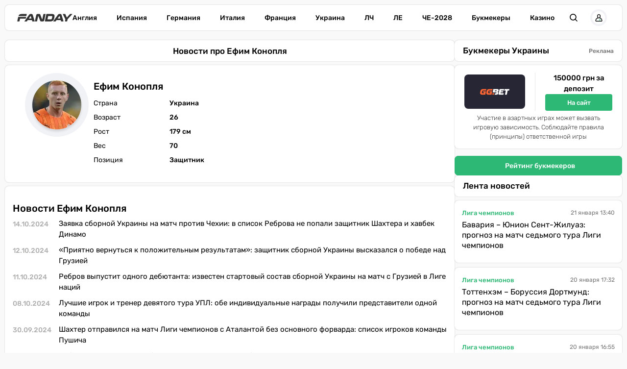

--- FILE ---
content_type: text/html; charset=utf-8
request_url: https://fanday.net/player/1054026-yukhym-konoplia
body_size: 31287
content:
<!DOCTYPE html><html lang="ru" prefix="og: https://ogp.me/ns#"><head><meta charset="utf-8"><meta name="viewport" content="width=device-width, initial-scale=1">
    <link rel="preconnect" href="https://www.googletagmanager.com" crossorigin="anonymous">
    <meta name="robots" content="max-snippet:-1">
    <link rel="canonical" href="https://fanday.net/player/1054026-yukhym-konoplia">
    <title>Ефим Конопля свежие и актуальные новости сегодня про защитник - FanDay</title>
    <meta name="description" content="Свежие новости про Ефим Конопля : самая последняя и новая информация. Актуальные интервью и статьи про Ефим Конопля">
    <meta name="keywords" content="">

    <link rel="preload" fetchpriority="high" as="image" imagesrcset="https://fanday.net/img/players/thumbs/konoplja_100.webp 100w, https://fanday.net/img/players/thumbs/konoplja_200.webp 200w, https://fanday.net/img/players/konoplja.webp 300w" imagesizes="(max-width: 992px) 200px, 100px">
    <link rel="preload" as="image" href="https://fanday.net/img/fanday-logo.svg">

    <meta name="twitter:card" content="summary">
    <meta name="twitter:title" content="Ефим Конопля свежие и актуальные новости сегодня про защитник">
    <meta name="twitter:description" content="Свежие новости про Ефим Конопля : самая последняя и новая информация. Актуальные интервью и статьи про Ефим Конопля">
    <meta name="twitter:image" content="https://fanday.net/img/players/thumbs/konoplja.jpg">
    <meta property="og:url" content="https://fanday.net/player/1054026-yukhym-konoplia">
    <meta property="og:title" content="Ефим Конопля свежие и актуальные новости сегодня про защитник">
    <meta property="og:description" content="Свежие новости про Ефим Конопля : самая последняя и новая информация. Актуальные интервью и статьи про Ефим Конопля">
    <meta property="og:image" content="https://fanday.net/img/players/thumbs/konoplja.jpg">
    <meta property="og:image:secure_url" content="https://fanday.net/img/players/thumbs/konoplja.jpg">
    <meta property="og:image:width" content="300">
    <meta property="og:image:height" content="300">
    <meta property="og:type" content="article">
    <meta property="og:site_name" content="FanDay">
    <meta property="og:locale" content="ru_UA">
    <meta property="og:locale:alternate" content="uk_UA">
    <link rel="image_src" href="https://fanday.net/img/players/thumbs/konoplja.jpg">
    <script type="application/ld+json">[{"@context":"https:\/\/schema.org","@type":"WebSite","name":"FanDay","url":"https:\/\/fanday.net","inLanguage":"ru","isAccessibleForFree":true,"potentialAction":{"@type":"SearchAction","target":"https:\/\/fanday.net\/search?term={search_term_string}","query-input":"required name=search_term_string"},"author":{"@context":"https:\/\/schema.org","@type":"NewsMediaOrganization","name":"FanDay","slogan":"Футбол, футбол, ГОЛ!","description":"FanDay – это футбольный портал, посвящен самому популярному виду спорта – футболу. Мы собрали самые последние и самые интересные новости футбола, расписание матчей топовых футбольных чемпионатов и турнирные таблички.","url":"https:\/\/fanday.net","sameAs":["https:\/\/www.facebook.com\/Fanday.net","https:\/\/youtube.com\/@fanday_football","https:\/\/t.me\/FanDaynet","https:\/\/www.instagram.com\/fandaynet\/"],"logo":{"@type":"ImageObject","url":"https:\/\/fanday.net\/img\/fanday-logo.svg","width":"742","height":"105"},"image":{"@type":"ImageObject","url":"https:\/\/fanday.net\/img\/fanday-logo.svg","width":"742","height":"105"},"email":"info@fanday.net","telephone":"+38-044-534-45-59","address":{"@type":"PostalAddress","addressCountry":"UA","addressLocality":"с. Травневе","addressRegion":"Кировоградская обл.","postalCode":"28061","streetAddress":"ул. Молодёжная, 34"},"contactPoint":{"@type":"ContactPoint","telephone":"+38-044-534-45-59","email":"info@fanday.net","contactType":"headquarters","areaServed":"UA","availableLanguage":["uk","ru","en"]},"legalName":"ООО \"Прайм Медиа Хаб\"","foundingDate":"2021-01-01","publishingPrinciples":"https:\/\/fanday.net\/page-editorial-policy","actionableFeedbackPolicy":"https:\/\/fanday.net\/page-editorial-policy","correctionsPolicy":"https:\/\/fanday.net\/page-editorial-policy","ethicsPolicy":"https:\/\/fanday.net\/page-editorial-policy","missionCoveragePrioritiesPolicy":"https:\/\/fanday.net\/page-editorial-policy","verificationFactCheckingPolicy":"https:\/\/fanday.net\/page-editorial-policy","unnamedSourcesPolicy":"https:\/\/fanday.net\/page-editorial-policy"},"creator":{"@context":"https:\/\/schema.org","@type":"NewsMediaOrganization","name":"FanDay","slogan":"Футбол, футбол, ГОЛ!","description":"FanDay – это футбольный портал, посвящен самому популярному виду спорта – футболу. Мы собрали самые последние и самые интересные новости футбола, расписание матчей топовых футбольных чемпионатов и турнирные таблички.","url":"https:\/\/fanday.net","sameAs":["https:\/\/www.facebook.com\/Fanday.net","https:\/\/youtube.com\/@fanday_football","https:\/\/t.me\/FanDaynet","https:\/\/www.instagram.com\/fandaynet\/"],"logo":{"@type":"ImageObject","url":"https:\/\/fanday.net\/img\/fanday-logo.svg","width":"742","height":"105"},"image":{"@type":"ImageObject","url":"https:\/\/fanday.net\/img\/fanday-logo.svg","width":"742","height":"105"},"email":"info@fanday.net","telephone":"+38-044-534-45-59","address":{"@type":"PostalAddress","addressCountry":"UA","addressLocality":"с. Травневе","addressRegion":"Кировоградская обл.","postalCode":"28061","streetAddress":"ул. Молодёжная, 34"},"contactPoint":{"@type":"ContactPoint","telephone":"+38-044-534-45-59","email":"info@fanday.net","contactType":"headquarters","areaServed":"UA","availableLanguage":["uk","ru","en"]},"legalName":"ООО \"Прайм Медиа Хаб\"","foundingDate":"2021-01-01","publishingPrinciples":"https:\/\/fanday.net\/page-editorial-policy","actionableFeedbackPolicy":"https:\/\/fanday.net\/page-editorial-policy","correctionsPolicy":"https:\/\/fanday.net\/page-editorial-policy","ethicsPolicy":"https:\/\/fanday.net\/page-editorial-policy","missionCoveragePrioritiesPolicy":"https:\/\/fanday.net\/page-editorial-policy","verificationFactCheckingPolicy":"https:\/\/fanday.net\/page-editorial-policy","unnamedSourcesPolicy":"https:\/\/fanday.net\/page-editorial-policy"},"publisher":{"@context":"https:\/\/schema.org","@type":"NewsMediaOrganization","name":"FanDay","slogan":"Футбол, футбол, ГОЛ!","description":"FanDay – это футбольный портал, посвящен самому популярному виду спорта – футболу. Мы собрали самые последние и самые интересные новости футбола, расписание матчей топовых футбольных чемпионатов и турнирные таблички.","url":"https:\/\/fanday.net","sameAs":["https:\/\/www.facebook.com\/Fanday.net","https:\/\/youtube.com\/@fanday_football","https:\/\/t.me\/FanDaynet","https:\/\/www.instagram.com\/fandaynet\/"],"logo":{"@type":"ImageObject","url":"https:\/\/fanday.net\/img\/fanday-logo.svg","width":"742","height":"105"},"image":{"@type":"ImageObject","url":"https:\/\/fanday.net\/img\/fanday-logo.svg","width":"742","height":"105"},"email":"info@fanday.net","telephone":"+38-044-534-45-59","address":{"@type":"PostalAddress","addressCountry":"UA","addressLocality":"с. Травневе","addressRegion":"Кировоградская обл.","postalCode":"28061","streetAddress":"ул. Молодёжная, 34"},"contactPoint":{"@type":"ContactPoint","telephone":"+38-044-534-45-59","email":"info@fanday.net","contactType":"headquarters","areaServed":"UA","availableLanguage":["uk","ru","en"]},"legalName":"ООО \"Прайм Медиа Хаб\"","foundingDate":"2021-01-01","publishingPrinciples":"https:\/\/fanday.net\/page-editorial-policy","actionableFeedbackPolicy":"https:\/\/fanday.net\/page-editorial-policy","correctionsPolicy":"https:\/\/fanday.net\/page-editorial-policy","ethicsPolicy":"https:\/\/fanday.net\/page-editorial-policy","missionCoveragePrioritiesPolicy":"https:\/\/fanday.net\/page-editorial-policy","verificationFactCheckingPolicy":"https:\/\/fanday.net\/page-editorial-policy","unnamedSourcesPolicy":"https:\/\/fanday.net\/page-editorial-policy"},"publishingPrinciples":"https:\/\/fanday.net\/page-editorial-policy","copyrightHolder":{"@type":"NewsMediaOrganization","name":"FanDay","url":"https:\/\/fanday.net","logo":{"@type":"ImageObject","url":"https:\/\/fanday.net\/img\/fanday-logo.svg","width":"742","height":"105"}},"copyrightYear":"2021"},{"@context":"https:\/\/schema.org","@type":"Organization","name":"FanDay","slogan":"Футбол, футбол, ГОЛ!","description":"FanDay – это футбольный портал, посвящен самому популярному виду спорта – футболу. Мы собрали самые последние и самые интересные новости футбола, расписание матчей топовых футбольных чемпионатов и турнирные таблички.","url":"https:\/\/fanday.net","sameAs":["https:\/\/www.facebook.com\/Fanday.net","https:\/\/youtube.com\/@fanday_football","https:\/\/t.me\/FanDaynet","https:\/\/www.instagram.com\/fandaynet\/"],"logo":{"@type":"ImageObject","url":"https:\/\/fanday.net\/img\/fanday-logo.svg","width":"742","height":"105"},"image":{"@type":"ImageObject","url":"https:\/\/fanday.net\/img\/fanday-logo.svg","width":"742","height":"105"},"email":"info@fanday.net","telephone":"+38-044-534-45-59","address":{"@type":"PostalAddress","addressCountry":"UA","addressLocality":"с. Травневе","addressRegion":"Кировоградская обл.","postalCode":"28061","streetAddress":"ул. Молодёжная, 34"},"contactPoint":{"@type":"ContactPoint","telephone":"+38-044-534-45-59","email":"info@fanday.net","contactType":"headquarters","areaServed":"UA","availableLanguage":["uk","ru","en"]},"legalName":"ООО \"Прайм Медиа Хаб\"","foundingDate":"2021-01-01","publishingPrinciples":"https:\/\/fanday.net\/page-editorial-policy"},{"@context":"https:\/\/schema.org","@type":"NewsMediaOrganization","name":"FanDay","slogan":"Футбол, футбол, ГОЛ!","description":"FanDay – это футбольный портал, посвящен самому популярному виду спорта – футболу. Мы собрали самые последние и самые интересные новости футбола, расписание матчей топовых футбольных чемпионатов и турнирные таблички.","url":"https:\/\/fanday.net","sameAs":["https:\/\/www.facebook.com\/Fanday.net","https:\/\/youtube.com\/@fanday_football","https:\/\/t.me\/FanDaynet","https:\/\/www.instagram.com\/fandaynet\/"],"logo":{"@type":"ImageObject","url":"https:\/\/fanday.net\/img\/fanday-logo.svg","width":"742","height":"105"},"image":{"@type":"ImageObject","url":"https:\/\/fanday.net\/img\/fanday-logo.svg","width":"742","height":"105"},"email":"info@fanday.net","telephone":"+38-044-534-45-59","address":{"@type":"PostalAddress","addressCountry":"UA","addressLocality":"с. Травневе","addressRegion":"Кировоградская обл.","postalCode":"28061","streetAddress":"ул. Молодёжная, 34"},"contactPoint":{"@type":"ContactPoint","telephone":"+38-044-534-45-59","email":"info@fanday.net","contactType":"headquarters","areaServed":"UA","availableLanguage":["uk","ru","en"]},"legalName":"ООО \"Прайм Медиа Хаб\"","foundingDate":"2021-01-01","publishingPrinciples":"https:\/\/fanday.net\/page-editorial-policy","actionableFeedbackPolicy":"https:\/\/fanday.net\/page-editorial-policy","correctionsPolicy":"https:\/\/fanday.net\/page-editorial-policy","ethicsPolicy":"https:\/\/fanday.net\/page-editorial-policy","missionCoveragePrioritiesPolicy":"https:\/\/fanday.net\/page-editorial-policy","verificationFactCheckingPolicy":"https:\/\/fanday.net\/page-editorial-policy","unnamedSourcesPolicy":"https:\/\/fanday.net\/page-editorial-policy"},{"@context":"https:\/\/schema.org","@type":"Person","mainEntityOfPage":{"@type":"WebPage","@id":"https:\/\/fanday.net\/player\/1054026-yukhym-konoplia"},"name":"Ефим Конопля","description":"Свежие новости про Ефим Конопля : самая последняя и новая информация. Актуальные интервью и статьи про Ефим Конопля","image":"https:\/\/fanday.net\/img\/players\/konoplja.webp","nationality":{"@type":"Country","name":"Украина"},"gender":"Male","birthDate":"1999-08-26","height":{"@type":"QuantitativeValue","unitCode":"CMT","value":"179"},"weight":{"@type":"QuantitativeValue","unitCode":"KGM","value":"70"}},{"@context":"https:\/\/schema.org","@type":"ItemList","name":"Новости: Ефим Конопля","numberOfItems":"115","itemListOrder":"Descending","itemListElement":[{"@type":"ListItem","position":"1","url":"https:\/\/fanday.net\/news\/zayavka-sbornoi-ukrainy-na-match-protiv-chekhii-v-spisok-rebrova-ne-popali-zashitnik-shakhtera-i-khavbek-dinamo"},{"@type":"ListItem","position":"2","url":"https:\/\/fanday.net\/news\/priyatno-vernutsya-k-polozhitelnym-rezultatam-zashitnik-sbornoi-ukrainy-vyskazalsya-o-pobede-nad-gruziei"},{"@type":"ListItem","position":"3","url":"https:\/\/fanday.net\/news\/rebrov-vypustit-odnogo-debyutanta-izvesten-startovyi-sostav-sbornoi-ukrainy-na-match-s-gruziei-v-lige-nacii"},{"@type":"ListItem","position":"4","url":"https:\/\/fanday.net\/news\/luchshie-igrok-i-trener-devyatogo-tura-upl-obe-individualnye-nagrady-poluchili-predstaviteli-odnoi-komandy"},{"@type":"ListItem","position":"5","url":"https:\/\/fanday.net\/news\/shakhter-otpravilsya-na-match-ligi-chempionov-s-atalantoi-bez-osnovnogo-forvarda-spisok-igrokov-komandy-pushicha"},{"@type":"ListItem","position":"6","url":"https:\/\/fanday.net\/news\/rebrov-vyzval-odnogo-debyutanta-izvesten-sostav-sbornoi-ukrainy-na-matchi-ligi-nacii-s-gruziei-i-chekhiei"},{"@type":"ListItem","position":"7","url":"https:\/\/fanday.net\/news\/pushich-rasskazal-o-kadrovoi-situacii-v-shakhtere-trener-nazval-sroki-vosstanovleniya-sikana-konopli-i-kevina"},{"@type":"ListItem","position":"8","url":"https:\/\/fanday.net\/news\/shakhter-razgromil-obolon-v-zaklyuchitelnom-matche-sedmogo-tura-upl-video-effektnykh-golov-gornyakov"},{"@type":"ListItem","position":"9","url":"https:\/\/fanday.net\/news\/sikan-i-konoplya-poluchili-travmy-v-matche-s-bolonei-pushich-rasskazal-o-sostoyanii-zdorovya-igrokov-shakhtera"},{"@type":"ListItem","position":"10","url":"https:\/\/fanday.net\/news\/shakhter-nabral-pervoe-ochko-v-lige-chempionov-pri-novom-formate-sudakov-ne-realizoval-penalti-v-igre-s-bolonei"}]},{"@context":"https:\/\/schema.org","@type":"BreadcrumbList","itemListElement":[{"@type":"ListItem","position":"1","name":"FanDay","item":"https:\/\/fanday.net"},{"@type":"ListItem","position":"2","name":"Ефим Конопля"}]}]</script>
    <link rel="alternate" type="application/rss+xml" title="FanDay.net :: лента новостей" href="https://fanday.net/rss.ru.xml">
    <link rel="apple-touch-icon" sizes="57x57" href="https://fanday.net/templates/fanday/fav/apple-icon-57x57.png">
    <link rel="apple-touch-icon" sizes="60x60" href="https://fanday.net/templates/fanday/fav/apple-icon-60x60.png">
    <link rel="apple-touch-icon" sizes="72x72" href="https://fanday.net/templates/fanday/fav/apple-icon-72x72.png">
    <link rel="apple-touch-icon" sizes="76x76" href="https://fanday.net/templates/fanday/fav/apple-icon-76x76.png">
    <link rel="apple-touch-icon" sizes="114x114" href="https://fanday.net/templates/fanday/fav/apple-icon-114x114.png">
    <link rel="apple-touch-icon" sizes="120x120" href="https://fanday.net/templates/fanday/fav/apple-icon-120x120.png">
    <link rel="apple-touch-icon" sizes="144x144" href="https://fanday.net/templates/fanday/fav/apple-icon-144x144.png">
    <link rel="apple-touch-icon" sizes="152x152" href="https://fanday.net/templates/fanday/fav/apple-icon-152x152.png">
    <link rel="apple-touch-icon" sizes="180x180" href="https://fanday.net/templates/fanday/fav/apple-icon-180x180.png">
    <link rel="icon" type="image/png" sizes="192x192"  href="https://fanday.net/templates/fanday/fav/android-icon-192x192.png">
    <link rel="icon" type="image/png" sizes="32x32" href="https://fanday.net/templates/fanday/fav/favicon-32x32.png">
    <link rel="icon" type="image/png" sizes="96x96" href="https://fanday.net/templates/fanday/fav/favicon-96x96.png">
    <link rel="icon" type="image/png" sizes="16x16" href="https://fanday.net/templates/fanday/fav/favicon-16x16.png">
    <meta name="msapplication-TileColor" content="#ffffff">
    <meta name="msapplication-TileImage" content="https://fanday.net/templates/fanday/fav/ms-icon-144x144.png">
    <meta name="theme-color" content="#ffffff">

<style>@font-face{font-family:Rubik;font-style:normal;font-weight:300;src:url('/templates/fanday/fonts/Rubik/rubik-v12-latin_cyrillic-300.eot');src:local(''),url('/templates/fanday/fonts/Rubik/rubik-v12-latin_cyrillic-300.eot?#iefix') format('embedded-opentype'),url('/templates/fanday/fonts/Rubik/rubik-v12-latin_cyrillic-300.woff2') format('woff2'),url('/templates/fanday/fonts/Rubik/rubik-v12-latin_cyrillic-300.woff') format('woff'),url('/templates/fanday/fonts/Rubik/rubik-v12-latin_cyrillic-300.ttf') format('truetype'),url('/templates/fanday/fonts/Rubik/rubik-v12-latin_cyrillic-300.svg#Rubik') format('svg');font-display:swap}@font-face{font-family:Rubik;font-style:normal;font-weight:400;src:url('/templates/fanday/fonts/Rubik/rubik-v12-latin_cyrillic-regular.eot');src:local(''),url('/templates/fanday/fonts/Rubik/rubik-v12-latin_cyrillic-regular.eot?#iefix') format('embedded-opentype'),url('/templates/fanday/fonts/Rubik/rubik-v12-latin_cyrillic-regular.woff2') format('woff2'),url('/templates/fanday/fonts/Rubik/rubik-v12-latin_cyrillic-regular.woff') format('woff'),url('/templates/fanday/fonts/Rubik/rubik-v12-latin_cyrillic-regular.ttf') format('truetype'),url('/templates/fanday/fonts/Rubik/rubik-v12-latin_cyrillic-regular.svg#Rubik') format('svg');font-display:swap}@font-face{font-family:Rubik;font-style:normal;font-weight:500;src:url('/templates/fanday/fonts/Rubik/rubik-v12-latin_cyrillic-500.eot');src:local(''),url('/templates/fanday/fonts/Rubik/rubik-v12-latin_cyrillic-500.eot?#iefix') format('embedded-opentype'),url('/templates/fanday/fonts/Rubik/rubik-v12-latin_cyrillic-500.woff2') format('woff2'),url('/templates/fanday/fonts/Rubik/rubik-v12-latin_cyrillic-500.woff') format('woff'),url('/templates/fanday/fonts/Rubik/rubik-v12-latin_cyrillic-500.ttf') format('truetype'),url('/templates/fanday/fonts/Rubik/rubik-v12-latin_cyrillic-500.svg#Rubik') format('svg');font-display:swap}@font-face{font-family:Rubik;font-style:normal;font-weight:600;src:url('/templates/fanday/fonts/Rubik/rubik-v12-latin_cyrillic-600.eot');src:local(''),url('/templates/fanday/fonts/Rubik/rubik-v12-latin_cyrillic-600.eot?#iefix') format('embedded-opentype'),url('/templates/fanday/fonts/Rubik/rubik-v12-latin_cyrillic-600.woff2') format('woff2'),url('/templates/fanday/fonts/Rubik/rubik-v12-latin_cyrillic-600.woff') format('woff'),url('/templates/fanday/fonts/Rubik/rubik-v12-latin_cyrillic-600.ttf') format('truetype'),url('/templates/fanday/fonts/Rubik/rubik-v12-latin_cyrillic-600.svg#Rubik') format('svg');font-display:swap}@font-face{font-family:Rubik;font-style:normal;font-weight:700;src:url('/templates/fanday/fonts/Rubik/rubik-v12-latin_cyrillic-700.eot');src:local(''),url('/templates/fanday/fonts/Rubik/rubik-v12-latin_cyrillic-700.eot?#iefix') format('embedded-opentype'),url('/templates/fanday/fonts/Rubik/rubik-v12-latin_cyrillic-700.woff2') format('woff2'),url('/templates/fanday/fonts/Rubik/rubik-v12-latin_cyrillic-700.woff') format('woff'),url('/templates/fanday/fonts/Rubik/rubik-v12-latin_cyrillic-700.ttf') format('truetype'),url('/templates/fanday/fonts/Rubik/rubik-v12-latin_cyrillic-700.svg#Rubik') format('svg');font-display:swap}@font-face{font-family:Rubik;font-style:normal;font-weight:800;src:url('/templates/fanday/fonts/Rubik/rubik-v12-latin_cyrillic-800.eot');src:local(''),url('/templates/fanday/fonts/Rubik/rubik-v12-latin_cyrillic-800.eot?#iefix') format('embedded-opentype'),url('/templates/fanday/fonts/Rubik/rubik-v12-latin_cyrillic-800.woff2') format('woff2'),url('/templates/fanday/fonts/Rubik/rubik-v12-latin_cyrillic-800.woff') format('woff'),url('/templates/fanday/fonts/Rubik/rubik-v12-latin_cyrillic-800.ttf') format('truetype'),url('/templates/fanday/fonts/Rubik/rubik-v12-latin_cyrillic-800.svg#Rubik') format('svg');font-display:swap}@font-face{font-family:Rubik;font-style:normal;font-weight:900;src:url('/templates/fanday/fonts/Rubik/rubik-v12-latin_cyrillic-900.eot');src:local(''),url('/templates/fanday/fonts/Rubik/rubik-v12-latin_cyrillic-900.eot?#iefix') format('embedded-opentype'),url('/templates/fanday/fonts/Rubik/rubik-v12-latin_cyrillic-900.woff2') format('woff2'),url('/templates/fanday/fonts/Rubik/rubik-v12-latin_cyrillic-900.woff') format('woff'),url('/templates/fanday/fonts/Rubik/rubik-v12-latin_cyrillic-900.ttf') format('truetype'),url('/templates/fanday/fonts/Rubik/rubik-v12-latin_cyrillic-900.svg#Rubik') format('svg');font-display:swap}@font-face{font-family:Rubik;font-style:italic;font-weight:300;src:url('/templates/fanday/fonts/Rubik/rubik-v12-latin_cyrillic-300italic.eot');src:local(''),url('/templates/fanday/fonts/Rubik/rubik-v12-latin_cyrillic-300italic.eot?#iefix') format('embedded-opentype'),url('/templates/fanday/fonts/Rubik/rubik-v12-latin_cyrillic-300italic.woff2') format('woff2'),url('/templates/fanday/fonts/Rubik/rubik-v12-latin_cyrillic-300italic.woff') format('woff'),url('/templates/fanday/fonts/Rubik/rubik-v12-latin_cyrillic-300italic.ttf') format('truetype'),url('/templates/fanday/fonts/Rubik/rubik-v12-latin_cyrillic-300italic.svg#Rubik') format('svg');font-display:swap}@font-face{font-family:Rubik;font-style:italic;font-weight:400;src:url('/templates/fanday/fonts/Rubik/rubik-v12-latin_cyrillic-italic.eot');src:local(''),url('/templates/fanday/fonts/Rubik/rubik-v12-latin_cyrillic-italic.eot?#iefix') format('embedded-opentype'),url('/templates/fanday/fonts/Rubik/rubik-v12-latin_cyrillic-italic.woff2') format('woff2'),url('/templates/fanday/fonts/Rubik/rubik-v12-latin_cyrillic-italic.woff') format('woff'),url('/templates/fanday/fonts/Rubik/rubik-v12-latin_cyrillic-italic.ttf') format('truetype'),url('/templates/fanday/fonts/Rubik/rubik-v12-latin_cyrillic-italic.svg#Rubik') format('svg');font-display:swap}@font-face{font-family:Rubik;font-style:italic;font-weight:500;src:url('/templates/fanday/fonts/Rubik/rubik-v12-latin_cyrillic-500italic.eot');src:local(''),url('/templates/fanday/fonts/Rubik/rubik-v12-latin_cyrillic-500italic.eot?#iefix') format('embedded-opentype'),url('/templates/fanday/fonts/Rubik/rubik-v12-latin_cyrillic-500italic.woff2') format('woff2'),url('/templates/fanday/fonts/Rubik/rubik-v12-latin_cyrillic-500italic.woff') format('woff'),url('/templates/fanday/fonts/Rubik/rubik-v12-latin_cyrillic-500italic.ttf') format('truetype'),url('/templates/fanday/fonts/Rubik/rubik-v12-latin_cyrillic-500italic.svg#Rubik') format('svg');font-display:swap}@font-face{font-family:Rubik;font-style:italic;font-weight:600;src:url('/templates/fanday/fonts/Rubik/rubik-v12-latin_cyrillic-600italic.eot');src:local(''),url('/templates/fanday/fonts/Rubik/rubik-v12-latin_cyrillic-600italic.eot?#iefix') format('embedded-opentype'),url('/templates/fanday/fonts/Rubik/rubik-v12-latin_cyrillic-600italic.woff2') format('woff2'),url('/templates/fanday/fonts/Rubik/rubik-v12-latin_cyrillic-600italic.woff') format('woff'),url('/templates/fanday/fonts/Rubik/rubik-v12-latin_cyrillic-600italic.ttf') format('truetype'),url('/templates/fanday/fonts/Rubik/rubik-v12-latin_cyrillic-600italic.svg#Rubik') format('svg');font-display:swap}@font-face{font-family:Rubik;font-style:italic;font-weight:700;src:url('/templates/fanday/fonts/Rubik/rubik-v12-latin_cyrillic-700italic.eot');src:local(''),url('/templates/fanday/fonts/Rubik/rubik-v12-latin_cyrillic-700italic.eot?#iefix') format('embedded-opentype'),url('/templates/fanday/fonts/Rubik/rubik-v12-latin_cyrillic-700italic.woff2') format('woff2'),url('/templates/fanday/fonts/Rubik/rubik-v12-latin_cyrillic-700italic.woff') format('woff'),url('/templates/fanday/fonts/Rubik/rubik-v12-latin_cyrillic-700italic.ttf') format('truetype'),url('/templates/fanday/fonts/Rubik/rubik-v12-latin_cyrillic-700italic.svg#Rubik') format('svg');font-display:swap}@font-face{font-family:Rubik;font-style:italic;font-weight:800;src:url('/templates/fanday/fonts/Rubik/rubik-v12-latin_cyrillic-800italic.eot');src:local(''),url('/templates/fanday/fonts/Rubik/rubik-v12-latin_cyrillic-800italic.eot?#iefix') format('embedded-opentype'),url('/templates/fanday/fonts/Rubik/rubik-v12-latin_cyrillic-800italic.woff2') format('woff2'),url('/templates/fanday/fonts/Rubik/rubik-v12-latin_cyrillic-800italic.woff') format('woff'),url('/templates/fanday/fonts/Rubik/rubik-v12-latin_cyrillic-800italic.ttf') format('truetype'),url('/templates/fanday/fonts/Rubik/rubik-v12-latin_cyrillic-800italic.svg#Rubik') format('svg');font-display:swap}@font-face{font-family:Rubik;font-style:italic;font-weight:900;src:url('/templates/fanday/fonts/Rubik/rubik-v12-latin_cyrillic-900italic.eot');src:local(''),url('/templates/fanday/fonts/Rubik/rubik-v12-latin_cyrillic-900italic.eot?#iefix') format('embedded-opentype'),url('/templates/fanday/fonts/Rubik/rubik-v12-latin_cyrillic-900italic.woff2') format('woff2'),url('/templates/fanday/fonts/Rubik/rubik-v12-latin_cyrillic-900italic.woff') format('woff'),url('/templates/fanday/fonts/Rubik/rubik-v12-latin_cyrillic-900italic.ttf') format('truetype'),url('/templates/fanday/fonts/Rubik/rubik-v12-latin_cyrillic-900italic.svg#Rubik') format('svg');font-display:swap}</style>
<style>
*,body{margin:0;padding:0}.best_game_default_list .best_game_link:hover:before,.main-container,.sbnews_arlib .arlib_row.top,aside,body{width:100%}.nav-item a,a,a:hover{text-decoration:none}#fanday-f-login,p{margin-top:6px}:root{--shadow_w:0 0px 2px rgba(32, 33, 36, 0.28);--main_green:#2eb875;--main_blue:#2765e3;--main_orange:#f2a612;--main_red:#f62144;--main_gray:#949494;--main_yellow:#abab96;--date-gray-text:#afafad;--mob-width:992px}body{height:100%;font-family:Rubik,Rubik-fallback,Arial,sans-serif;font-weight:400;overflow-y:scroll;background-color:#f9f9f9;font-size:14px;line-height:1.5;font-feature-settings:'pnum' on,'lnum' on}*,::after,::before{box-sizing:border-box}a{color:#000}a:hover{color:var(--main_green)}p{margin-bottom:10px}iframe{max-width:100%!important;min-width:none!important;border:none}.h1,.h2,.h3,.h4,.h5,.h6,h1,h2,h3,h4,h5,h6{font-weight:500;margin-bottom:.5rem;line-height:1.2}.tpl_one_news_main_h1{font-size:30px;line-height:125%;font-weight:600;margin-bottom:20px;display:block}.nav-item,.nav-item a{font-size:14px;color:#000}.htmlContent table.home_bg_table_gap td:first-child,.nav-item,.nav-item a,b,strong{font-weight:500}h1{font-size:24px;margin:0}h2{font-size:20px}.best_game_default_list .best_game_bonus_1,h3{font-size:18px}h4{font-size:16px}img{max-width:100%}section:has(> *)+section{margin-top:20px}.main-container{max-width:1420px;position:relative;padding:10px 10px 20px;border-radius:8px;min-height:100vh;margin:0 auto}.main_data_conteiner{width:100%;margin:0 auto;display:flex;align-items:flex-start}@media (min-width:992px){.main_data_conteiner{position:relative}}section{height:max-content}.main_colum{order:2;padding:0 15px;height:min-content;width:50%;flex:1;margin:0 auto}.right_colum{width:342px;order:3}input:active,input:focus,input:hover{outline:0;outline-offset:0;box-shadow:none;border-color:#cecece}.arlib_info_wrap,header{display:flex;flex-wrap:wrap}.nav{display:-ms-flexbox;display:flex;-ms-flex-wrap:wrap;flex-wrap:wrap;padding-left:0;margin-bottom:0;list-style:none}.mainnav{display:flex;align-items:center;left:2%;height:52px;top:8px;padding:0 25px;transition:.3s;width:100%;border-radius:8px;background:#fff;box-shadow:var(--shadow_w);margin-bottom:20px;justify-content:space-between;z-index:999}.nav>.nav-list,.navbar_submenu{position:absolute;left:50%;transform:translate(-50%,0)}.navbar-brand{display:inline-block;line-height:100%;padding:0;margin:0;height:16px}.nav-item,.nav-item a,.navbar_mainmenu{display:flex}.nav>.nav-list{display:flex}.nav-item{list-style:none;padding:0 20px;align-items:center;align-items:center;text-align:center;text-wrap:nowrap}.nav-item a{cursor:pointer;padding:0;justify-content:center;align-items:center}#g_id_onload,.display_none,.dropdown-menu,.dropdown-toggle::after,.nav>#nav-check{display:none}.navbar_submenu{margin:0 auto;width:100%;justify-content:center;height:53px;display:flex;top:36px}.nav-item.language-switch{display:flex;gap:8px;text-transform:uppercase;color:#b8b8b8;padding:0;margin-left:20px;order:3;width:100%}@media (max-width:1150px){.main_data_conteiner{padding:70px 8px 0}.mainnav{padding:0 60px 0 20px;position:fixed;width:96%;left:2%;max-width:calc(100vw - 20px)}.nav>.nav-btn{display:inline-block;position:absolute;right:0;top:0;display:flex;align-items:center;height:100%;width:50px;justify-content:center;padding-top:4px}.nav>.nav-btn>label{top:15px;height:20px;width:28px;z-index:5;position:absolute}.nav>.nav-btn>label>span{border-top:2px solid #000;position:absolute;width:100%;height:2px;top:50%;margin-top:-1px;left:0;display:block;background:#020304;transition:.5s}.nav>.nav-btn>label>span:first-child{top:3px;width:50%;left:50%}.nav>.nav-btn>label>span:last-child{top:16px;width:50%;left:0}.nav>#nav-check:checked~.nav-btn span{opacity:0;top:50%}.nav>#nav-check:checked~.nav-btn label span:first-child{opacity:1;transform:rotate(225deg);width:100%;left:0}.nav>#nav-check:checked~.nav-btn label span:last-child{opacity:1;transform:rotate(-225deg);width:100%;left:0}.nav>.nav-list{position:absolute;display:flex;flex-direction:column;width:calc(100% - 0px);background-color:#fff;transition:.15s ease-in;top:56px;overflow:hidden;z-index:10;margin:0 auto;left:0;height:0;transform:unset;flex-direction:row-reverse;box-shadow:var(--shadow_w);border-radius:8px}.nav>#nav-check:checked~.nav-list{height:calc(100vh - 81px);min-height:fit-content;padding-top:20px;flex-wrap:wrap;align-items:flex-start;gap:0}.navbar_mainmenu{flex-direction:column;width:100%;position:unset}.navbar_submenu{flex-direction:column;width:50%;position:unset;transform:unset;height:fit-content;border-right:1px solid #d3d3d3}.nav-item{padding:8px 20px}.nav-item.language-switch{text-align:center;justify-content:center;font-size:18px;gap:20px}.nav-item.language-switch a{font-size:inherit}}.dropdown-menu.search-panel{position:fixed;top:0;right:-100%;z-index:1000;font-size:1rem;text-align:left;list-style:none;background-color:#fff;width:420px;max-width:100vw;height:100vh;border-radius:4px;display:block;box-shadow:var(--shadow_w);border:none;padding:12px 10px;overflow:auto;scrollbar-width:thin;transition:right .4s}.dropdown-menu.search-panel.show{right:0}.dropdown-menu.search-panel::before{content:"";width:calc(100vw - 434px);height:100vh;opacity:0;top:0;left:0;background:rgba(0,0,0,.3);transition:opacity .1s .4s;transform-origin:right}.dropdown-menu.search-panel.show::before{position:fixed;opacity:1}.dropdown-menu.search-panel a{display:block;font-size:16px;white-space:normal}.search-panel__header{display:flex;justify-content:space-between;gap:10px;align-items:center;margin-bottom:15px}button.search-panel__close{background:0 0;border:none;cursor:pointer}.m_top_20,.search-panel__results{margin-top:20px}#search_input_menu{flex:1}.search-panel__results .arlib_img_blk{height:200px}.dropdown-menu.search_panel.show,.dropdown-menu.show,.tpmi_player_table_div a{display:block}.header_search_form>div{display:flex;height:44px;background:#fff;box-shadow:var(--shadow_w);justify-content:space-between;border-radius:8px}form.header_search_form input.form-control{height:100%;border-radius:8px 0 0 8px}#search_input_menu,.number_container>div:first-child{border-radius:8px 0 0 8px;z-index:2;padding:0 8px;width:160px;border:0}#fanday-f-login,#fanday-g-id-signin{width:48%;height:40px;overflow:hidden}button.header_search_form_btn{width:55px;background:var(--main_green);margin-left:-5px;color:#fff;height:44px;border:none}.nav_userImg img,a#authDropdown{border-radius:100%}a#authDropdown{display:flex;-webkit-box-align:center;align-items:center;-webkit-box-pack:center;justify-content:center;margin:0 10px;background-color:#fff;width:26px;height:26px;box-shadow:0 4px 4px 0 rgb(48 48 48 / 0%),0 0 0 4px #f1f2f6;max-width:26px;max-height:26px;cursor:pointer}.nav_right_panel{height:100%;display:flex;align-items:center;justify-content:center}.nav_userImg{display:flex;align-items:center;justify-content:center}.dropdown-menu.dropdown-menu-right{position:absolute;top:70px;z-index:1000;float:left;min-width:10rem;margin:0;font-size:1rem;color:#212529;text-align:left;list-style:none;background-color:#fff;background-clip:padding-box;border:1px solid rgba(0,0,0,.15);border-radius:.25rem;right:9px;flex-direction:column}.countFreshReplies{background:#f62144;width:16px;height:16px;display:flex;align-items:center;justify-content:center;color:#fff;border-radius:50%;font-size:12px}.dropdown-header,.dropdown-item{display:block;white-space:nowrap}.dropdown-header{padding:.5rem 1.5rem;margin-bottom:0;font-size:.875rem;color:#6c757d}.dropdown-item{width:100%;padding:.25rem 1.5rem;clear:both;font-weight:400;color:#212529;text-align:inherit;background-color:transparent;border:0}.dropdown-divider{height:0;margin:.5rem 0;overflow:hidden;border-top:1px solid #e9ecef}@media (max-width:920px){.dropdown-menu,.dropdown-menu.search_panel{top:60px;right:0}}#navbarDropdown img,div.colum_widget_news_icon>img{max-height:16px;max-width:16px}#navbarDropdown i,.nearestForecasts_widget_sidebar .fc_time{font-size:16px;font-weight:500}.breadcrumb{background:0 0;margin-bottom:0;flex-wrap:nowrap;display:flex;align-items:center;padding:.75rem 0}.btn-primary,.btn-primary:hover{background:var(--main_green);border:none}li.breadcrumb-item{display:flex;font-size:12px;padding-right:.5rem;align-items:center}li.breadcrumb-item>a{color:#757575;font-weight:400}.breadcrumb-item+.breadcrumb-item::before{padding-right:.5rem;color:var(--main_green);content:"/";font-weight:600;content:"\2022";font-size:24px;width:15px;display:flex;align-items:center;justify-content:center;line-height:75%}.breadcrumb,li.breadcrumb-item:last-child,li.breadcrumb-item:last-child span{padding-right:0;overflow:hidden;white-space:nowrap;text-overflow:ellipsis;color:#757575}.btn-primary{color:#fff}.btn-primary:hover{color:#000}.tpl_mc_top_subheader{width:100%;display:flex;justify-content:center;font-size:17px;text-align:center;margin:0}.colum_widget_block,.colum_widget_block_header{margin-bottom:8px;font-size:13px;font-weight:500;background:#fff;box-shadow:var(--shadow_w);width:100%;color:#000}.colum_widget_block{padding:8px 10px 12px 17px;border-radius:8px;border:1px solid #2eb87500}.colum_widget_block_header{padding:0 17px;border-radius:8px;display:flex;align-items:center;min-height:43px;justify-content:space-between}.colum_widget_header{height:100%;width:100%;display:flex;align-items:center;justify-content:left;font-weight:500;font-size:17px;color:#000}.colum_widget_block_fl,.colum_widget_block_link_green{background:var(--main_green);display:flex;align-items:center;border-radius:8px;width:100%;font-weight:500}.colum_widget_block_fl{padding:0;font-size:13px;height:40px;justify-content:center}.colum_widget_block_link_green{color:#fff;font-size:14px;height:100%;padding:8px 10px 8px 17px;text-align:center;justify-content:center}.best_game_link_site:hover,.colum_widget_block_link_green:hover{background:#1a9358;color:#fff}@media (max-width:992px){.main_data_conteiner{flex-direction:column;background:#fff}.main-container{padding:0 0 20px;background:#fff}.main_colum{width:100%;order:1;padding:0}.left_colum{order:2;width:100%}.right_colum{order:3;width:100%}.dropdown-menu.search-panel::before{width:calc(100vw - 420px)}.colum_widget_block_header{box-shadow:unset}.colum_widget_header{font-size:20px}.colum_widget_block_articles{display:grid;gap:0 10px;grid-template-columns:repeat(2,1fr)}}@media (max-width:600px){.colum_widget_block_articles{grid-template-columns:1fr}}.arlib{background:#fff;box-shadow:var(--shadow_w);width:100%;padding:15px;border-radius:8px;font-size:13px}.arlib,.arlib_title{color:#000;margin-bottom:10px;font-weight:500}.arlib_date,.arlib_row{color:#757575;font-weight:400}.arlib_title{font-size:16px;line-height:130%;width:100%;overflow:hidden;text-overflow:ellipsis;display:block;font-weight:500}.arlib_img_blk{height:170px;position:relative;display:flex;align-items:center;justify-content:center;overflow:hidden;border-radius:8px;margin-bottom:10px}.arlib_img{position:absolute;object-fit:cover;border-radius:8px;width:100%;height:100%}.arlib.pc .arlib_row.top+.arlib_title{margin-top:4px}.arlib_row{align-items:center;font-size:13px;justify-content:flex-start;display:flex;gap:8px}.arlib_row>a{color:var(--main_green);font-size:13px;font-weight:500;align-items:center}.arlib_row>img:nth-child(2){margin-left:15px}.arlib_date{width:137px;justify-content:flex-end;font-size:12px;line-height:20px;align-items:center;white-space:nowrap;margin-left:auto;text-align:right;display:flex;align-items:center}.sbnews_arlib .arlib_title{color:#000;margin-top:12px;line-height:135%;font-size:16px;font-weight:400}.sbnews_arlib .arlib.exclusive{border:2px solid var(--main_green);box-shadow:none}.sbnews_arlib .arlib.exclusive .arlib_row>a{background:var(--main_red);color:#fff;padding:0 8px;border-radius:8px}.best_game{display:flex;flex-direction:column;gap:15px;padding:15px 20px}.best_game_row{display:grid;align-items:center;grid-template-columns:1fr 1fr}.bk-info{grid-column:1/5;padding:5px 0 0;font-size:13px;font-weight:100;margin-bottom:20px;text-align:center;color:#333;order:6}.best_game_logo,.best_game_row>*{align-items:center;margin:0 auto;display:flex}.best_game_default_list .best_game_link_site,.best_game_link_site,.tpl_one_news_mc_tag.current,.tpl_one_news_mc_tag:hover{background:var(--main_green);color:#fff}.best_game_row>*{justify-content:center;align-self:center;justify-self:center;flex-direction:column}.best_game_leftPanel{width:100%;padding-right:20px;gap:15px;position:relative}.best_game_num{width:14px;text-align:center;font-weight:500}.best_game_logo_link{width:100%;height:100%;display:flex}.best_game_logo{width:100%;height:70px;border-radius:8px;justify-content:center;padding:4px}.best_game_bonus{display:flex;align-items:center;font-size:15px;font-weight:500;justify-content:center;text-align:center;gap:5px;width:100%}.best_game_rightPanel{display:flex;flex-direction:column;gap:10px;border-left:1px solid #e7e7e7;padding-left:20px}.best_game_link{width:137px}.best_game_link_site{min-width:60px;justify-content:center;width:inherit;height:34px;display:flex;align-items:center;border-radius:4px;font-size:13px;font-weight:500}.fcmi_all_pagination>span:hover,.htmlContent li a:not([class]),.tpl_one_news_mc_tag{color:var(--main_green)}.tpl_one_news_mc_tags{display:flex;align-items:flex-start;margin-bottom:15px;flex-wrap:wrap}.tpl_one_news_mc_tags>a{margin-right:10px}.tpl_one_news_mc_tags>a:last-child{margin-right:0}.tpl_news_filter>a,.tpl_one_news_mc_tag.current{margin-left:10px}.tpl_news_filter>a:first-child{margin-left:0}.tpl_one_news_mc_tag{font-size:13px;padding:5px 10px;background:#fff;box-shadow:var(--shadow_w);border:1px solid #2eb87500;border-radius:6px;font-weight:500;width:max-content;margin-bottom:8px}.fcmi_all_pagination{margin:20px 0 16px;display:flex;align-items:center;justify-content:center}.fcmi_all_pagination>span{height:28px;width:32px;border:1px solid #c2c2c2;text-align:center;display:flex;align-items:center;justify-content:center;font-size:13px;margin:0 5px;border-radius:6px;font-weight:500;background:#fff}.fcmi_all_pagination a{height:100%;width:100%;border-radius:6px;display:flex;align-items:center;justify-content:center}.fcmi_all_pagination>span.active{background:var(--main_green);color:#fff;border:none}.g-news-link{border:1px solid var(--main_green);border-radius:6px;margin-bottom:8px;background-color:#fff;padding:0}.g-news-link a{display:block;padding:12px;text-align:center}.g-news-link a:hover{background-color:var(--main_green);color:#fff}.main_colum_text_block,.preReadMoreDiv{width:100%;padding:20px 20px 12px;margin-bottom:8px;font-size:15px;font-weight:400;color:#000;border:1px solid #2eb87500}.colum_widget_block_pp,.main_colum_parcing,.main_colum_text_block,.preReadMoreDiv{background:#fff;box-shadow:var(--shadow_w);border-radius:8px}.colum_widget_block_pp:not(:has(.triple)){max-width:600px;margin:0 auto}.htmlContent h1,.htmlContent h2,.htmlContent h3,.htmlContent h4{margin-bottom:.5rem;line-height:1.2;margin-top:.83em}.htmlContent .green_line{width:100px;height:3px;background:var(--main_green);margin:15px 0;display:block}.htmlContent p a:not([class]){border-bottom:1px solid var(--main_green);color:var(--main_green)}.htmlContent ol:not([class]),.htmlContent ul:not([class]){margin-left:30px;margin-bottom:1rem}.htmlContent ol:not([class]) li,.htmlContent ul:not([class]) li{margin-bottom:.5rem}.htmlContent img{max-width:100%;height:auto}.htmlContent table{border-collapse:collapse;box-sizing:unset;text-indent:initial;border-spacing:0;max-width:100%;word-break:normal;width:100%;font-size:14px}.htmlContent table tr{border-bottom:1px solid #dadada}.htmlContent table td+td,.htmlContent table.props td+td{padding-left:10px}.htmlContent table p{margin:0}.htmlContent table:not([class]) td{padding:6px}.htmlContent table.props{min-width:70%;margin:0 auto;word-break:normal}.casinos_grid_bonus_line2,.htmlContent table.props *{font-size:14px}.htmlContent table.props td{padding:6px;border-top:1px solid #ccc;border-bottom:1px solid #ccc}.htmlContent table.props tr td:first-of-type{font-weight:600}.htmlContent table.props th{font-weight:700;border-bottom:1px solid gray;background:#f1f1f1;text-align:left;padding:4px 0 4px 10px}.htmlContent blockquote{font-size:17px;font-style:italic;line-height:1.5;position:relative;margin-top:46px;font-weight:400;border-left:3px solid var(--main_green);margin-left:3px;padding-left:12px}.htmlContent blockquote:before{content:"\201d";font-size:40px;position:absolute;left:-4px;width:30px;height:30px;background:var(--main_green);color:#fff;border-radius:5px;padding-left:5px;padding-top:6px;line-height:100%;top:-40px}.htmlContent blockquote p:first-child:before{display:block;margin-left:40px;margin-top:30px;height:12px}.htmlContent blockquote:after{content:" ";display:block;width:100%;max-width:100%;margin-top:10px}.htmlContent .list-pros-styled-block{margin-bottom:30px;display:grid;grid-template-columns:1fr 1fr;grid-gap:15px}.htmlContent .list-pros-styled-column{box-shadow:var(--shadow_w);padding:15px;border-radius:8px;margin-bottom:15px}.htmlContent .list-pros-styled-header{font-weight:500;text-align:center;border-bottom:1px solid #d5d5d5;padding-bottom:8px;margin-bottom:8px}.htmlContent .list-pros-styled-block li{list-style:none;padding-left:12px;display:flex;align-items:center;margin:10px 0;line-height:115%}.htmlContent .list-pros-styled-block li:before{display:flex;align-items:center;justify-content:center;margin-right:10px;border:1px solid;width:16px;height:16px;border-radius:100%;min-width:16px;min-height:16px}.htmlContent .list-pros-styled-block .plus li:before{content:"\002B";color:var(--main_green)}.htmlContent .list-pros-styled-block .minus li:before{content:"\2212";color:#f62144}.htmlContent table.home_bg_table_gap{border-spacing:8px;border:none;width:100%;border-collapse:inherit;font-size:16px}.htmlContent table.home_bg_table_gap td{border:1px solid #000;padding:15px 20px;border-radius:4px;background:#fff}.htmlContent table.gradient-border td,.htmlContent table.gradient-border th{border:1px solid #b7b7b7;padding:8px;font-size:14px}@media (max-width:1320px){.htmlContent table.gradient-border{background:#fff;position:relative;border-radius:0;max-width:100%;display:block;overflow-y:hidden;height:auto;font-size:13px}.htmlContent table.gradient-border tbody{overflow-x:scroll;display:block}.htmlContent table.gradient-border tbody:after{content:'';position:absolute;right:0;top:0;height:100%;background:linear-gradient(90deg,transparent,#00000085);border-radius:0;z-index:1;background-size:300% 300%;width:12px;border-right:1px solid #b7b7b7}.htmlContent table.gradient-border tbody:target{animation-play-state:running}}.tpl_one_news_mc_text_read_other{box-shadow:var(--shadow_w);display:grid;padding:15px;border-radius:8px;align-items:center;background:#f9f9f9;grid-gap:10px;grid-template-columns:1fr 100px;margin:25px 0}.htmlContent .tpl_one_news_mc_text_read_other a:not([class]){border-bottom:0}.tpl_one_news_mc_text_read_other.reverse{grid-template-columns:100px 1fr}img.tpl_one_news_mc_text_read_other_img{float:left;border-radius:8px;max-width:140px;max-height:100px}.tpl_one_news_read_other_img_block{min-height:100px;min-width:100px;position:relative;overflow:hidden;border-radius:8px;grid-column:2;grid-row:1/2}.reverse .tpl_one_news_read_other_img_block{grid-column:1;grid-row:1/2}.reverse .tpl_one_news_mc_text_read_other_link{grid-column:2;grid-row:1/2}.reverse .tpl_one_news_mc_text_read_other_text{grid-column:2;grid-row:1/2;color:#949494;font-weight:500}.tpl_one_news_read_other_img_block .tpl_one_news_mc_text_read_other_img{position:absolute;min-width:100%;min-height:100%;left:0;top:0;object-fit:cover;border-radius:8px;z-index:1;padding:0;margin:0}.tpl_one_news_mc_text_read_other_left{font-weight:500;display:flex;flex-direction:column;align-items:flex-start;justify-content:center;padding-right:10px}.tpl_one_news_mc_text_read_other_right{font-weight:500;display:flex;flex-direction:column;align-items:flex-start;justify-content:center;padding-left:10px}.tpl_one_news_mc_text_read_other_text{font-size:16px;display:-webkit-box;-webkit-box-orient:vertical;-webkit-line-clamp:4;overflow:hidden;margin-top:-5px;display:flex;line-height:115%;flex-direction:column;justify-content:center;height:100%}.tpl_one_news_mc_text_read_other_text a.read_other_text_link{font-size:16px;color:#000;text-decoration:none;font-weight:500;margin-top:5px;line-height:125%}.tpl_one_news_mc_text_read_other_link{font-size:14px;color:var(--main_green);text-transform:uppercase;display:flex;align-items:end;font-weight:500}.tpl_one_news_mc_text_read_other_link a{font-size:14px;color:var(--main_green);font-weight:500}.best_game_default_list,.best_game_default_list .best_game_bonus{flex-direction:column}.best_game_default_list .best_game_row{width:100%;margin:0 auto 20px;display:grid;padding:15px 20px;border-radius:8px;color:#000;border:1px solid #d3d3d3;grid-template-columns:160px 1fr 160px;position:relative;min-height:180px;display:flex;flex-wrap:wrap}.best_game_default_list .best_game_row>*{z-index:2;position:relative}.best_game_default_list .best_game_row:before{content:none;position:absolute;z-index:1;background:#fff;background:linear-gradient(114deg,rgb(255 255 255 / 0%) 0,rgb(255 255 255 / 0%) 50%,rgb(255 255 255 / 34%) 100%);width:100%;height:100%}.best_game_default_list .best_game_leftPanel{padding:0;display:flex;flex-direction:row;width:30%;align-items:center;justify-content:center;height:116px;margin:0}.best_game_middlePanel{width:34%;margin:0}.best_game_default_list .best_game_rightPanel{height:100%;border-radius:0 10px 10px 0;border-left:0;padding:0;display:flex}.best_game_default_list .best_game_row_bottom{grid-column-start:1;grid-column-end:4;display:block;width:100%;margin-top:15px;padding-top:5px;position:relative;min-height:20px;order:4}.bg_news_lic{font-size:13px;order:5;margin:auto 0 0;border-bottom:1px solid #cecece;width:100%;padding-bottom:3px}.bg_btn{margin-bottom:8px;min-width:118px;order:3;width:20%;margin-top:8px}.best_game_default_list .best_game_advantages_lst{display:grid;grid-template-columns:1fr 1fr;width:100%;font-size:14px}.best_game_default_list .best_game_advantages_lst li{list-style:none;display:flex;gap:8px;color:#515151;margin-bottom:8px;line-height:115%}.best_game_default_list .best_game_check{display:flex;width:14px;height:14px;align-items:center;margin-top:2px}.best_game_default_list .best_game_logo{display:flex;flex-direction:column;height:116px;border-radius:8px;padding:15px;position:relative;border:1px solid #fff}.best_game_default_list .best_game_logo:hover{position:relative;border:1px solid #494949;padding:6px;transition:.3s;background:#292929}.best_game_default_list .best_game_logo img{width:140px;max-width:85%}.best_game_default_list .best_game_rating_block{display:flex;color:#fff;font-size:16px;align-items:center}.best_game_default_list .best_game_rating_star{color:#fac917;font-size:23px;display:flex;align-items:center;height:27px;line-height:100%}.best_game_default_list .best_game_bonus_2{font-weight:400}.best_game_default_list .best_game_bonus_text{color:#676767}.best_game_default_list .best_game_link{width:165px;display:flex;align-items:center;justify-content:center;height:50px;border-radius:6px;font-size:15px;transition:.3s;position:relative;overflow:hidden;cursor:pointer}.best_game_default_list .best_game_link_review{color:#000;font-weight:500;display:flex;align-items:center}.bk-rating{margin-right:5px}.best_game_default_list .best_game_link:before{content:"";position:absolute;top:0;left:0;width:0%;height:100%;background-color:rgb(55 55 55 / 30%);transition:.3s}.best_game_default_list .best_game_link:hover{background-color:#232323;color:#fff}.sc_best_casinos_grid{display:grid;grid-template-columns:45% 55%}.sc_best_casinos_grid .bk-info{order:0;grid-column:1/3;margin-top:-12px;padding-top:0;line-height:100%;font-size:12px}.casinos_grid_left{height:130px;padding:15px 0;position:relative;margin-bottom:15px}svg.casinos_grid_rArrow{position:absolute;right:-13px;top:50%;transform:translate(0,-50%)}.casinos_grid_left>a{width:100%;height:50%;display:flex;align-items:center;justify-content:center}.casinos_grid_left .casinos_grid_logo_img{max-width:90%;max-height:90%;width:118px}.casinos_grid_rating{display:flex;width:100%;height:50%;align-items:flex-end;justify-content:center}.casinos_grid_stars{color:#fac917;font-size:18px;width:65%;display:flex;align-items:baseline;justify-content:center}.casinos_grid_stars span:nth-child(2),.casinos_grid_stars span:nth-child(4){font-size:22px}.casinos_grid_stars span:nth-child(3){font-size:26px}.casinos_grid_rating_value{display:flex;color:#fff;align-items:center;justify-content:center;font-size:22px}.casinos_grid_right{margin-bottom:15px;background:#f3f3f3;border:1px solid #e4e6eb;padding-left:6px}.casinos_grid_bonus{width:100%;height:60%;display:flex;align-items:center;justify-content:center;flex-direction:column;text-align:center;line-height:115%;padding-top:10px}.casinos_grid_bonus_line1{font-size:18px;margin-bottom:8px;max-width:90%;font-weight:500}a.casinos_grid_site{color:#fff;background:var(--main_green);border-radius:4px;min-width:60px;height:34px;display:flex;align-items:center;justify-content:center;font-size:13px;font-weight:500;width:140px;margin:0 auto;max-width:80%}.shortcode-title{color:#757575;font-size:12px;line-height:100%;width:100%;text-align:right;padding:12px 0}.colum_widget_block_header .shortcode-title{width:auto;padding:0}.shortcode.top_bookmaker_w_data_table{box-shadow:var(--shadow_w);background:#f9f9f9;border-radius:8px}.shortcode tr.top_bookmaker_w_data_tr{height:75px;border-bottom:1px solid #e4e4e4}.shortcode tr.top_bookmaker_w_data_tr>td:nth-child(7){width:65px;padding-right:10px}.shortcode .top_bookmaker_w_logo{flex-direction:column;color:#000;width:48px;height:48px;border-radius:20%;display:flex;align-items:center;justify-content:center;padding:4px;margin:0 auto}.shortcode .top_bookmaker_w_rating_circle{border:3px solid var(--main_green);width:34px;height:34px;border-radius:100%;display:flex;align-items:center;justify-content:center;float:left;color:#000}.shortcode .top_bookmaker_w_rating_star{width:25px;height:18px;display:flex;align-items:center;justify-content:center}.shortcode .top_bookmaker_w_bonus{display:flex;align-items:center;font-size:14px;font-weight:500}.shortcode a.top_bookmaker_w_link_info,.shortcode a.top_bookmaker_w_link_site{height:34px;display:flex;align-items:center;border-radius:4px;font-size:13px;font-weight:500}.shortcode a.top_bookmaker_w_link_info{justify-content:center;margin:0 5px 0 0;color:#1c1e21;background:#e4e6eb;width:auto;min-width:28px}.shortcode .top_bookmaker_w_link{display:flex;align-items:center;justify-content:center;text-align:center;flex-direction:column}.shortcode a.top_bookmaker_w_link_site{color:#fff;background:var(--main_green);min-width:60px;justify-content:center;width:-webkit-fill-available}.telegramChannel{border-radius:8px;margin-top:15px;background:#fff;border:2px solid #14a0ff;padding:10px 15px 0;display:flex;font-size:16px;font-weight:600;width:100%;justify-content:space-between;min-height:60px;align-items:center;margin-bottom:15px;flex-wrap:wrap}.telegramChannel_row_1,.telegramChannel_row_2{align-items:center;margin:0 auto;display:flex}.telegramChannel_row_1{overflow-wrap:anywhere;flex-grow:2;text-align:center;justify-content:center;padding-bottom:15px}.telegramChannel_row_2{min-width:230px;justify-content:space-between;flex-grow:2;max-width:250px;padding-bottom:10px}.footer,.footer_lic_block{padding:30px 20px 20px;border-radius:8px;box-shadow:var(--shadow_w);font-size:14px}.telegramChannel_arrow{max-height:20px;max-width:70px}a.telegramChannel_link{background:#14a0ff;color:#fff;padding:6px 15px;border-radius:15px;white-space:nowrap;display:inline-flex;align-items:center;justify-content:center}a.telegramChannel_link img{margin-right:8px}.telegramChannel_link:hover{color:#fff}.footer{color:#000;width:100%;background:#f2f2f2;margin:15px auto;display:flex;gap:15px}.footer_left{display:flex;flex-direction:column;gap:15px}.footer .social,.footer_lic_21{align-items:center}.footer_logo_row{display:flex;gap:20px}.footer .social,.footer_right{display:flex;gap:15px}.footer_logo_img{max-width:150px;margin-right:30px}.footer_li{list-style:none}.footer_console{height:20px}.footer_lic_block{background:#181818;color:#fff;margin:15px auto 0}.footer_lic_21{gap:10px;margin:0 auto 15px;justify-content:center;display:flex}.footer_lic_21>span{display:flex;border:3px solid #f22727;width:50px;height:50px;align-items:center;justify-content:center;border-radius:50%;font-size:18px;font-weight:600;min-width:50px}.footer_lic_partners{display:flex;justify-content:center;gap:34px;align-items:center}.footer_lic_p.flp_second{display:flex;justify-content:center;margin-bottom:20px;text-transform:uppercase}.open-modal,.tpl_show_commets_liker_row div,div.star-ratings-css-bottom>span,div.star-ratings-css-top>span{cursor:pointer}.main_login_modal_btn .modal{display:-webkit-box;display:flex;-webkit-box-align:center;align-items:center;-webkit-box-pack:center;justify-content:center;position:fixed;top:0;left:0;right:0;bottom:0;opacity:0;visibility:hidden;background:rgba(33,33,33,.75);-webkit-transition:.5s;transition:.5s;z-index:-1}.main_login_modal_btn .modal.is-visible{visibility:visible;opacity:1;z-index:9999}.main_login_modal_btn .modal-dialog{position:relative;max-width:90%;width:550px;height:auto;margin:0 auto;overflow:auto;border:none;outline:0;border-radius:20px;color:#353535;background:#fff;max-height:90%}.carousel_foto_video_hot .arlib_img_blk,.carousel_foto_video_uni .arlib_img_blk,.modal_login_padding_conteiner{padding:0 20px}#modal-signup .input-group input::placeholder{font-weight:500;padding-left:5px;font-size:14px}#modal-signup .input-group input{border-radius:20px;width:100%;height:44px;display:block;padding:.375rem .75rem;font-size:1rem;font-weight:400;line-height:1.5;background-clip:padding-box;border:1px solid #ced4da;transition:border-color .15s ease-in-out,box-shadow .15s ease-in-out}#modal-signup .input-group{position:relative;display:-ms-flexbox;display:flex;-ms-flex-wrap:wrap;flex-wrap:wrap;-ms-flex-align:stretch;align-items:stretch;width:100%;margin-bottom:1rem!important}#modal-signup form .input-group-append{position:absolute;right:15px;height:44px;display:flex;align-items:center}#modal-signup form .input-group-text{color:gray;border:0;background:unset;display:-ms-flexbox;display:flex;-ms-flex-align:center;align-items:center;margin-bottom:0;font-size:1rem;font-weight:400;line-height:1.5;text-align:center;white-space:nowrap}#modal-signup .form-control:focus{color:#495057;background-color:#fff;border-color:#80bdff;outline:0;box-shadow:0 0 0 .2rem rgba(0,123,255,.25)}.login-box-msg-header{display:flex;align-items:center;justify-content:center;height:50px;border-bottom:1px solid #e4e6eb;font-weight:500;font-size:18px;color:#000}.login-box-social-text-header{font-weight:500;display:flex;align-items:center;justify-content:center;height:35px;color:#000;font-size:14px}.modal_login_btn button,.modal_login_row,.modal_reg_row{width:100%;height:44px;font-weight:500}.main_login_modal_btn .modal-content .close-modal{line-height:inherit;border:none;outline:0;color:#353535;background:0 0;position:absolute;right:20px;top:10px;cursor:pointer}.main_login_modal_btn .modal-content .close-modal svg{width:18px}.social_login_box{display:flex;justify-content:space-between;width:100%;max-width:100%;overflow:hidden}#fanday-g-id-signin iframe{height:40px!important;width:270px!important;margin:0!important;display:flex!important;align-items:center;justify-content:center}#fanday-g-signin2 .abcRioButton.abcRioButtonLightBlue{box-shadow:none;height:100%!important;width:100%!important;border:1px solid #ced4da;border-radius:20px}#fanday-g-signin2 .abcRioButtonContentWrapper{height:100%;width:100%;display:flex;justify-content:center;align-items:center}#fanday-f-login .fb_iframe_widget{height:32px;width:100%;display:flex!important;align-items:center;justify-content:center;background:#1877f2;border-radius:15px}.modal_login_row,.social_login_div_links{justify-content:space-between;display:flex}.modal_reg_row,.top-information{display:flex;align-items:center}.modal_login_row{color:#000}.modal_reg_row{justify-content:center;font-size:14px;background:#e4e6eb;border:0;border-radius:20px}.background_main_green,.modal_login_btn button{background:var(--main_green)}.main_login_modal_btn .modal-content{border:0;font-size:14px}.modal_login_btn button{border:0;border-radius:20px;margin-bottom:15px}.modal-content .title{text-align:center;font-weight:500;padding:15px 0 12px;border-bottom:1px solid #e1e1e1}.social_login_div{padding:15px 30px;display:flex;flex-direction:column}.m_top_10,.social_login_div_links{margin-top:10px}.social_login_div_links>div{width:45%}.social_login_div_links img{width:100%;height:auto}.modal_login_separator{text-align:center;font-weight:500;padding:10px 0;font-size:12px}.modal-content form{padding:0;margin-top:10px}.form-group.login_remember_group{display:flex;justify-content:space-between;align-items:center}.main_login_modal_btn .modal-content .form-group{width:100%;height:auto;margin-bottom:1.25rem}.main_login_modal_btn .modal-content .form-group:nth-child(6){display:-webkit-box;display:flex;-webkit-box-orient:horizontal;-webkit-box-direction:normal;flex-direction:row;-webkit-box-pack:justify;justify-content:space-between;-webkit-box-align:center;align-items:center}.main_login_modal_btn .modal-content .form-group .input-field{font-family:inherit;font-size:.9rem;font-weight:500;line-height:inherit;padding:.75rem 1.25rem;width:100%;height:auto;outline:0;border:none;border-radius:2rem;color:#353535;background:#eff3f4}.main_login_modal_btn .modal-content .form-group .input-submit{font-family:inherit;font-size:.9rem;font-weight:500;line-height:inherit;text-align:center;cursor:pointer;padding:.75rem 1.25rem;width:30%;height:auto;outline:0;border:none;border-radius:2rem;color:#fff;background:#178ecf;-webkit-transition:.3s;transition:.3s}.main_login_modal_btn .modal-content .form-group .input-submit:hover{background:#126fa1}.main_login_modal_btn .modal-content .form-group .text-link{font-size:.9rem;font-weight:500;line-height:inherit;margin-left:1.2rem;color:#178ecf}.main_login_modal_btn .modal-content .form-group .text-link:hover{text-decoration:underline;-webkit-transition:.3s;transition:.3s}.separator_w_100{border-top:1px solid #e4e4e4;width:100%;padding:0;height:0}.width_100{width:100%!important}.width_80{width:80%!important}.width_60{width:60%!important}.width_40{width:40%!important}.width_20{width:20%!important}.width_0{width:0%!important}.ceo_text_size{font-size:15px}.ceo_text_padding{padding:8px 20px 12px}.no_padding{padding:0}.padding_0{padding-left:0;padding-right:0}.padding_5{padding-left:5px;padding-right:5px}.padding_15_0{padding:15px 0}.padding_8_12{padding:8px 12px}.padding_15,.padding_15_15{padding:15px}.m_top_15{margin-top:15px}.m_bottom_5{margin-bottom:5px}.m_bottom_10{margin-bottom:10px}.m_bottom_16{margin-bottom:16px}.m_bottom_20{margin-bottom:20px}.m_bottom_40{margin-bottom:40px}.no_border_bottom{border-bottom:none}.divider{width:100%;margin:0 auto;border-bottom:1px solid #e1e1e1}@media (max-width:768px){.m_bottom_40{margin-bottom:0}}.top-information{font-size:12px;color:#000;border:1px solid var(--main_gray);border-radius:5px;background:#fff;grid-template-columns:1fr;column-gap:6px;text-align:center;padding:3px 5px;justify-content:center;flex-wrap:wrap;margin-bottom:8px;min-height:43px}.top-information u{font-weight:700;color:#000}.top-information span{font-size:11px;width:100%;display:block}@media (max-width:992px){.arlib_title,.sbnews_arlib .arlib_title{font-size:17px}.arlib_title{font-weight:500}.arlib_img_blk{height:254px}.tpl_one_news_mc_tags{padding:15px 7px}.main_colum_text_block{border:unset;box-shadow:none;padding:0 5px;max-width:100%}.htmlContent table.props{min-width:100%}.htmlContent .list-pros-styled-block{grid-template-columns:1fr;grid-gap:0px}.htmlContent table.home_bg_table_gap{border-spacing:8px;border:none;width:calc(100% + 16px);border-collapse:inherit;font-size:16px;margin:0 -8px}.best_game_default_list .best_game_row{grid-template-columns:145px 1fr;max-height:fit-content;margin-bottom:15px;width:100%;display:flex;flex-direction:column;text-align:center}.best_game_default_list .best_game_rightPanel{position:relative;padding:15px 0 0;grid-column-start:1;grid-column-end:3;display:grid;flex-direction:row;height:65px;grid-template-columns:130px 1fr;gap:15px;width:100%}.best_game_default_list .best_game_leftPanel{width:100%}.best_game_default_list .best_game_bonus_text{font-size:16px}.best_game_default_list .best_game_bonus_1,.best_game_default_list .best_game_rating_star{font-size:20px}.best_game_default_list .best_game_bonus_2{font-size:16px;width:100%}.best_game_middlePanel{width:100%;margin-bottom:5px}.bg_btn{margin-bottom:8px;min-width:118px;order:4;width:70%;margin-top:8px}.best_game_default_list .best_game_link{width:90%}.best_game_default_list .best_game_row_bottom{margin-top:5px}.best_game_default_list .best_game_advantages_lst{grid-template-columns:1fr;gap:4px}.shortcode.top_bookmaker_w_data>div.top_bookmaker_w_link{width:auto}.shortcode.top_bookmaker_w_data>div.top_bookmaker_w_link>a{width:70px}.shortcode.top_bookmaker_w_data>div.top_bookmaker_w_link>a.top_bookmaker_w_link_info{font-size:0;width:30px;margin-left:6px;background-image:url(/img/icons/right.svg);background-size:10px;background-position:center;background-repeat:no-repeat}.footer,.social_login_box{flex-direction:column}.footer_right{flex-direction:column;gap:0}.footer_li a{display:block;padding:7px 0;margin:0}.footer_lic_partners{flex-wrap:wrap;gap:10px}#fanday-g-id-signin{width:256px;margin:0 auto;display:flex;align-items:center;justify-content:center;padding:0}#fanday-f-login{width:230px;margin:10px auto 0}.top-information{margin-bottom:0}}.is21-modal{position:fixed;top:0;left:0;width:100%;height:100%;background-color:rgba(0,0,0,.5);display:none;align-items:center;justify-content:center;z-index:9999}.is21-modal-content{background:#fff;padding:2rem;border-radius:12px;text-align:center;max-width:320px;box-shadow:0 5px 15px rgba(0,0,0,.3);font-family:Arial,sans-serif}.is21-modal button{margin:10px;padding:10px 20px;border:none;background-color:#1d8822;color:#fff;font-size:1rem;border-radius:6px;cursor:pointer}.is21-modal button.is21-no{background-color:#c6180b}.sadfd,.sadfd>ins{margin:0 auto}.sadfd.pc-header,.sadfd.pc-header>ins{padding-top:0;min-width:767px;max-width:1200px;width:1200px;max-height:160px;margin-bottom:8px;padding-bottom:0}.sadfd.mobile-article-bottom,.sadfd.mobile-article-top{width:100%;max-width:100%}.sadfd.pc-catfish,.sadfd.pc-catfish>ins{min-width:767px;max-width:100%;width:100%}.sadfd.mobile-catfish,.sadfd.pc-catfish{position:fixed;bottom:0;z-index:9;width:100%;display:flex;justify-content:center;padding:0}.sadfd a.catFish__link{padding:0;margin:0;display:flex;align-items:flex-end;text-align:center;justify-content:center;position:relative;width:fit-content}.catFish__closeBtn{position:absolute;z-index:9;right:8px;top:8px;background:#ffe200;width:22px;height:22px;display:flex;align-items:center;justify-content:center;font-size:14px;color:#000;cursor:pointer;border:1px solid #000;padding:0;line-height:100%;border-radius:5px;font-weight:600}.sadfd{height:auto;display:flex;justify-content:center;align-items:center;padding:8px 0}.brand-container,.main-container{background:#f9f9f9}.sadfd.pc-bgcover{min-height:120px}@media (max-width:440px){.arlib_img_blk{height:200px}}@media (max-width:380px){.arlib_img_blk,.search-panel__results .arlib_img_blk{height:180px}.best_game{padding:15px 12px}.best_game_leftPanel{padding-right:6px}.best_game_rightPanel{padding-left:6px}.best_game_link{max-width:100%}.footer_logo_row{flex-wrap:wrap}}
.short-ch-freespin-1,.short-ch-register-1{border-radius:8px;width:100%;display:flex}.short-ch-freespin-1 a.short-ch-freespin-1-btn.green,.short-ch-register-1{color:#fff;background:var(--main_green)}.short-ch-register-1{font-size:15px;font-weight:500;height:42px;padding:8px 10px 8px 17px;text-align:center;align-items:center;justify-content:center;max-width:240px;margin:20px auto}.short-ch-register-1:hover{color:#000}.short-ch-freespin-1{margin-top:15px;background:#fff;border:2px solid var(--main_green);padding:10px 15px 0;font-size:16px;font-weight:600;justify-content:space-between;min-height:60px;align-items:center;margin-bottom:15px;flex-wrap:wrap}.short-ch-freespin-1 .short-ch-freespin-1-row1{overflow-wrap:anywhere;display:flex;align-items:center;flex-grow:2;margin:0 auto;text-align:center;justify-content:center;padding-bottom:15px}.short-ch-freespin-1 .short-ch-freespin-1-row2{min-width:230px;display:flex;align-items:center;justify-content:space-between;flex-grow:2;margin:0 auto;padding-bottom:10px;width:100%;text-align:center;justify-content:center}.short-ch-freespin-1 a.short-ch-freespin-1-btn{padding:6px 15px;border-radius:15px;white-space:nowrap;min-width:200px}.shortcode.sc-author,.shortcode.sc-authors-list{max-width:100%;margin:20px auto}.sc-authors-list{display:flex;gap:2%;margin:25px 0}.sc-author,.sc-authors-list .author{background:#fff;margin-bottom:var(--margin-bottom)}.sc-author a,.sc-authors-list a,shortcode sc-authors-list a{border-bottom:unset}.sc-authors-list .author{display:flex;border-radius:var(--border-radius);border:1px solid #d3d3d3;padding:15px 10px;flex-direction:column;text-align:center;width:32%}.sc-author .tpl_one_news_author,.sc-authors-list .tpl_one_news_author{display:flex;flex-direction:column;justify-content:center;align-items:center;width:100%;font-weight:600;font-size:18px;height:auto;padding-bottom:10px;margin-bottom:10px;border-radius:0}.sc-author .tpl_one_news_author img,.sc-authors-list .tpl_one_news_author img{width:86px;height:86px;margin-bottom:15px;margin-right:0;display:flex;align-items:center;justify-content:center;border:8px solid #e7e7e7;border-radius:100%}.sc-author{display:grid;border-radius:var(--border-radius);border:1px solid #d3d3d3;padding:25px;grid-template-columns:240px 1fr;margin:25px 0}.sc-author .description,.sc-authors-list .description{font-size:16px}.shortcode .tpl_one_news_author_name{padding:0;font-size:18px}@media (max-width:840px){.sc-authors-list{flex-direction:column;gap:20px}.sc-authors-list .author{width:100%;padding:25px}.sc-author{grid-template-columns:1fr;text-align:center}}.author-info-block.author-social-list{margin-top:15px}.author-social-list-header{margin-bottom:6px;font-weight:600}.author-social-link{margin:0 2px;display:inline-block}@media (max-width:992px){.sc-author,.sc-authors-list .author{display:flex;flex-direction:column;align-items:center;text-align:center}.sc-author .tpl_one_news_author,.sc-authors-list .tpl_one_news_author{order:-1;margin-right:0}}
.news-item,.tpl_player_main_info,.tpmi_player_img_div,.tpmi_player_league_statistic_row{display:flex;display:flex}.main_data_conteiner{gap:15px}.main_colum{padding:0;margin:0}.tpl_player_main_info{padding:30px}.tpmi_player_img_div{padding:10px;width:100px;height:100px;-webkit-box-align:center;align-items:center;-webkit-box-pack:center;justify-content:center;border-radius:50%;margin:0 25px 10px;background-color:#fff;box-shadow:0 4px 4px 0 rgb(48 48 48 / 15%),0 0 0 15px #f1f2f6}.tpmi_player_img{max-width:100px;max-height:100px;width:auto;height:auto;margin:0 auto;border-radius:50%}table.tpmi_player_table td{padding:4px 8px 4px 0;overflow-wrap:anywhere;font-size:14px}table.tpmi_player_table td:nth-child(2){font-weight:500}.teamNewsHeader{margin-bottom:20px}.news-item{margin-bottom:10px}span.news-date{margin-right:10px;min-width:84px;font-size:14px;font-weight:500;color:var(--date-gray-text);margin-top:2px}.nav-tabs{border-bottom:1px solid #dee2e6}.nav-tabs.forecast_nav_tabs{padding:0 10px}.nav-item.forecast_nav_tabs{margin-bottom:0;flex-grow:unset}.nav-link.forecast_nav_tabs{padding:10px 26px;font-size:15px}.nav-link.forecast_nav_tabs.active{border:0;font-weight:500;position:relative}.nav-link.active.forecast_nav_tabs:after,.nav-link.forecast_nav_tabs:hover:after{content:" ";background-color:var(--main_green);padding:2px;display:block;position:absolute;bottom:-2px;width:60%;left:20%;border-radius:12px 12px 0 0;height:4px}.tpl_player_main_info.row{padding:30px}.tpmi_player_name{font-size:20px;font-weight:500;margin-bottom:8px}table.tpmi_player_table{font-size:14px}table.tpmi_player_table tr td:first-child{width:155px}.tpmi_player_table_div a{display:block}.tpmi_player_statistic_label{font-size:14px;padding:10px 10px 10px 30px;color:#fff;float:left}.tpmi_player_statistic_dropdown{font-size:14px;padding:10px 20px;color:#fff;float:right}a.tpmi_player_statistic_drop_a{color:#fff}.tpmi_player_league_statistic_header:first-child{border-top:none}.tpmi_player_league_statistic_header{display:flex;align-items:center;justify-content:center;border-top:1px solid #e4e4e4;display:flex;align-items:center;height:50px;justify-content:center;font-size:14px;font-weight:500;margin:0 auto;max-width:80%;text-align:center}.tpmi_pls_row_h_icon{width:20px;text-align:center;margin-right:8px}.tpmi_pls_row_h_icon>img{max-height:23px;max-width:20px}.tpmi_player_league_statistic_row{align-items:center;height:40px;justify-content:center;border:1px solid #80808000;border-top:1px solid #e4e4e4;font-size:14px}.tpmi_player_league_statistic_row:hover{border:1px solid var(--main_green)}.tpmi_pls_row_icon{width:15%;text-align:center}.tpmi_pls_row_name{width:65%;text-align:left}.tpmi_pls_row_result{width:20%;text-align:center}@media (max-width:992px){.tpl_player_main_info{flex-direction:column;gap:20px;justify-content:center;padding:15px;align-items:center}.tpmi_player_info{width:100%}.tpl_mc_top_subheader{padding:10px 0}.tpmi_player_header{font-size:20px;padding-top:10px;padding-bottom:10px;width:96%;text-align:center;border-bottom:1px solid #ededed;margin:0 auto}.tpl_player_main_info_row{display:flex;align-items:center}.tpmi_player_name{text-align:center;font-size:22px;padding:0}.tpl_player_main_info.row{font-size:13px;box-shadow:var(--shadow_w);border-radius:8px;padding:10px 15px 15px}.player_stat_drop{border-radius:8px;margin-top:-15px}.tpl_team_plr_row_name{width:auto}.nav-item.forecast_nav_tabs{padding:0}.tpl_player_main_info{padding-bottom:0}.tpmi_player_table{margin:0 auto;width:auto}.main_colum_text_block{margin-bottom:0}}
</style>

<script>let gtmStartTime = new Date().getTime()</script>

</head>
<body >

<div class="container-fluid brand-container">
<div class="container-fluid main-container">

<header class="header_row">

    <nav class="nav mainnav">
        <input type="checkbox" id="nav-check">
        <a class="navbar-brand" href="https://fanday.net" title="FanDay - Футбол, футбол, ГОЛ!"><img src="https://fanday.net/img/fanday-logo.svg" width="113" height="16" decoding="async" alt="FanDay"></a>
        <div class="nav-btn">
            <label for="nav-check">
                <span></span>
                <span></span>
                <span></span>
            </label>
        </div>

        <div class="nav-list">

            <div class="navbar_mainmenu">
                <div class="nav-item">
                    <a class="nav-link" href="https://fanday.net/england-premier-league">Англия</a>
                </div>
                <div class="nav-item">
                    <a class="nav-link" href="https://fanday.net/spain-primera">Испания</a>
                </div>
                <div class="nav-item">
                    <a class="nav-link" href="https://fanday.net/germany-bundesliga">Германия</a>
                </div>
                <div class="nav-item">
                    <a class="nav-link" href="https://fanday.net/italy-seria-a">Италия</a>
                </div>
                <div class="nav-item">
                    <a class="nav-link" href="https://fanday.net/france-league-1">Франция</a>
                </div>

                <div class="nav-item">
                    <a class="nav-link" href="https://fanday.net/ukraine-premier-liga">Украина</a>
                </div>
                <div class="nav-item">
                    <a class="nav-link" href="https://fanday.net/champions-league">ЛЧ</a>
                </div>
                <div class="nav-item">
                    <a class="nav-link" href="https://fanday.net/europa-league">ЛЕ</a>
                </div>
                <div class="nav-item">
                    <a class="nav-link" href="https://fanday.net/euro">ЧЕ-2028</a>
                </div>

                <div class="nav-item">
                    <a class="nav-link" href="https://fanday.net/news/luchshie-bukmekerskie-kontory-ukrainy">Букмекеры</a>
                </div>

                <div class="nav-item">
                    <a class="nav-link" href="https://fanday.net/news/luchshie-onlain-kazino-ukrainy-top-10">Казино</a>
                </div>
            </div>

            
                                    
            
        </div>

        <div class="nav_right_panel">

                        <div class="search_button nav-item dropdown">
                <a href="#" rel="nofollow"
                   class="nav-link dropdown-toggle nav_right_panel_search nav_dropdown_item" id="navbarDropdown"
                   role="button" data-toggle="dropdown" aria-haspopup="true" aria-expanded="false">
                    <img src="https://fanday.net/img/icons/search-bk.svg" width="16" height="16" decoding="async"
                         alt="Поиск">
                </a>
                                <div class="dropdown-menu nav_dropdown_menu search-panel" aria-labelledby="navbarDropdown">
                    <div class="search-panel__header flex">
                        <p class="search-panel__title">Поиск</p>
                        <button class="search-panel__close" type="button" aria-label="Закрыть поиск">
                            <svg xmlns="http://www.w3.org/2000/svg" width="20" height="20" viewBox="0 0 20 20" fill="none">
                                <path d="M15 5L5 15M5 5L15 15" stroke="#242526" stroke-width="2" stroke-linecap="round" stroke-linejoin="round"/>
                            </svg>
                        </button>
                    </div>
                    <form class="header_search_form" action="https://fanday.net/search" method="get">
                        <div class="input-group input-group-sm">
                            <label for="search_input_menu" title="Найти"></label>
                            <input id="search_input_menu" class="header_search_form_edit form-control"
                                   type="text" name="term" value=""
                                   placeholder="Поиск">
                            <div class="input-group-append">
                                <button type="submit" class="header_search_form_btn btn btn-default" title="Найти"><img src="https://fanday.net/img/icons/search-wt.svg" width="16" height="16" decoding="async" loading="lazy" alt="Поиск"></button>
                            </div>
                        </div>
                    </form>
                    <div class="search-panel__results">
                        <div class="search-panel__results-title">Результаты поиска</div>
                        <div class="search-panel__results-list">
                        </div>
                    </div>
                </div>
            </div>
            
                        <a href="#" rel="nofollow" class="nav_right_panel_login nav_dropdown_item" id="authDropdown"
               title="Войти"
               role="button" data-toggle="dropdown" aria-haspopup="true" aria-expanded="false">
                                    <img src="https://fanday.net/img/icons/login.svg" width="15" height="15" decoding="async" alt="Мой профиль">
                            </a>

                            <!-- Sign-In -->
                <div class="dropdown-menu dropdown-menu-right nav_dropdown_menu" aria-labelledby="authDropdown">
                    <span class="dropdown-header open-modal"
                          data-open="modal-signup">Вход</span>
                </div>
                <!-- /Sign-In -->
            
                        
        </div>

    </nav>

</header>

<div class="main_data_conteiner">

        <!-- sadfd pc-header -->

<main class="main_colum">

    <div class="colum_widget_block_header">
        <h1 class="tpl_mc_top_subheader h1_forecast">Новости про Ефим Конопля </h1>
    </div>

    <div class="main_colum_text_block no_padding">
        <div class="tpl_player_main_info">

            <div class="tpmi_player_img_div">
                                    <img class="tpmi_player_img" srcset="https://fanday.net/img/players/thumbs/konoplja_100.webp 100w, https://fanday.net/img/players/thumbs/konoplja_200.webp 200w, https://fanday.net/img/players/konoplja.webp 300w" sizes="(max-width: 992px) 200px, 100px" src="https://fanday.net/img/players/thumbs/konoplja_100.webp" width="80" height="80" decoding="async" alt="Ефим Конопля">
                            </div>

            <div class="tpmi_player_info">
                <h2 class="tpmi_player_name">Ефим Конопля</h2>

                <div class="tpmi_player_table_div">
                                        <table class="tpmi_player_table" border="0" cellspacing="0" cellpadding="0" width="100%">
                                                    <tr>
                                <td>Страна</td>
                                <td>Украина</td>
                            </tr>
                                                                            <tr>
                                <td>Возраст</td>
                                <td title="Дата рождения26 августа 1999">26</td>
                            </tr>
                                                                            <tr>
                                <td>Рост</td>
                                <td>179 см</td>
                            </tr>
                                                                            <tr>
                                <td>Вес</td>
                                <td>70</td>
                            </tr>
                                                                            <tr>
                                <td>Позиция</td>
                                <td>Защитник</td>
                            </tr>
                                            </table>
                </div>
            </div>

        </div>
    </div>


    <div class="main_colum_text_block no_padding m_bottom_40">
        <div class="forecast_nav_tabs">
            
            <div class="tpl_team_tabs_content tpl_team_nav_tabs_content">

                                                        <div class="padding_15_15 htmlContent">
                                                                            <h2>Новости Ефим Конопля</h2>
                            <div class="team-news">
                                                                    <div class="news-item">
                                        <span class="news-date" title="2024-10-14 09:50:10">14.10.2024</span>
                                        <a class="news-title" href="https://fanday.net/news/zayavka-sbornoi-ukrainy-na-match-protiv-chekhii-v-spisok-rebrova-ne-popali-zashitnik-shakhtera-i-khavbek-dinamo">Заявка сборной Украины на матч против Чехии: в список Реброва не попали защитник Шахтера и хавбек Динамо</a>
                                    </div>
                                                                                                        <div class="news-item">
                                        <span class="news-date" title="2024-10-12 20:06:06">12.10.2024</span>
                                        <a class="news-title" href="https://fanday.net/news/priyatno-vernutsya-k-polozhitelnym-rezultatam-zashitnik-sbornoi-ukrainy-vyskazalsya-o-pobede-nad-gruziei">«Приятно вернуться к положительным результатам»: защитник сборной Украины высказался о победе над Грузией</a>
                                    </div>
                                                                                                        <div class="news-item">
                                        <span class="news-date" title="2024-10-11 20:31:13">11.10.2024</span>
                                        <a class="news-title" href="https://fanday.net/news/rebrov-vypustit-odnogo-debyutanta-izvesten-startovyi-sostav-sbornoi-ukrainy-na-match-s-gruziei-v-lige-nacii">Ребров выпустит одного дебютанта: известен стартовый состав сборной Украины на матч с Грузией в Лиге наций</a>
                                    </div>
                                                                                                        <div class="news-item">
                                        <span class="news-date" title="2024-10-08 12:19:04">08.10.2024</span>
                                        <a class="news-title" href="https://fanday.net/news/luchshie-igrok-i-trener-devyatogo-tura-upl-obe-individualnye-nagrady-poluchili-predstaviteli-odnoi-komandy">Лучшие игрок и тренер девятого тура УПЛ: обе индивидуальные награды получили представители одной команды</a>
                                    </div>
                                                                                                        <div class="news-item">
                                        <span class="news-date" title="2024-09-30 21:46:25">30.09.2024</span>
                                        <a class="news-title" href="https://fanday.net/news/shakhter-otpravilsya-na-match-ligi-chempionov-s-atalantoi-bez-osnovnogo-forvarda-spisok-igrokov-komandy-pushicha">Шахтер отправился на матч Лиги чемпионов с Аталантой без основного форварда: список игроков команды Пушича</a>
                                    </div>
                                                                                                        <div class="news-item">
                                        <span class="news-date" title="2024-09-30 16:56:41">30.09.2024</span>
                                        <a class="news-title" href="https://fanday.net/news/rebrov-vyzval-odnogo-debyutanta-izvesten-sostav-sbornoi-ukrainy-na-matchi-ligi-nacii-s-gruziei-i-chekhiei">Ребров вызвал одного дебютанта: известен состав сборной Украины на матчи Лиги наций с Грузией и Чехией</a>
                                    </div>
                                                                                                        <div class="news-item">
                                        <span class="news-date" title="2024-09-24 20:31:21">24.09.2024</span>
                                        <a class="news-title" href="https://fanday.net/news/pushich-rasskazal-o-kadrovoi-situacii-v-shakhtere-trener-nazval-sroki-vosstanovleniya-sikana-konopli-i-kevina">Пушич рассказал о кадровой ситуации в Шахтере: тренер назвал сроки восстановления Сикана, Конопли и Кевина</a>
                                    </div>
                                                                                                        <div class="news-item">
                                        <span class="news-date" title="2024-09-23 19:54:12">23.09.2024</span>
                                        <a class="news-title" href="https://fanday.net/news/shakhter-razgromil-obolon-v-zaklyuchitelnom-matche-sedmogo-tura-upl-video-effektnykh-golov-gornyakov">Шахтер разгромил Оболонь в заключительном матче седьмого тура УПЛ: видео эффектных голов «горняков»</a>
                                    </div>
                                                                                                        <div class="news-item">
                                        <span class="news-date" title="2024-09-20 09:19:52">20.09.2024</span>
                                        <a class="news-title" href="https://fanday.net/news/sikan-i-konoplya-poluchili-travmy-v-matche-s-bolonei-pushich-rasskazal-o-sostoyanii-zdorovya-igrokov-shakhtera">Сикан и Конопля получили травмы в матче с Болоньей: Пушич рассказал о состоянии здоровья игроков Шахтера</a>
                                    </div>
                                                                                                        <div class="news-item">
                                        <span class="news-date" title="2024-09-18 21:45:34">18.09.2024</span>
                                        <a class="news-title" href="https://fanday.net/news/shakhter-nabral-pervoe-ochko-v-lige-chempionov-pri-novom-formate-sudakov-ne-realizoval-penalti-v-igre-s-bolonei">Шахтер набрал первое очко в Лиге чемпионов при новом формате: Судаков не реализовал пенальти в игре с Болоньей</a>
                                    </div>
                                                                                                </div>
                        
                                                    <div class="fcmi_all_pagination flex_align_center">
                                                                                                            <span class="active"> 1 </span>
                                                                                                                                                <span> <a href="https://fanday.net/player/1054026-yukhym-konoplia?p=2">2</a> </span>
                                                                                                                                                <span> <a href="https://fanday.net/player/1054026-yukhym-konoplia?p=3">3</a> </span>
                                                                                                                                                <span> ... </span>
                                                                                                                                                <span> <a href="https://fanday.net/player/1054026-yukhym-konoplia?p=12" title="12"><img class="img_icon right" src="https://fanday.net/img/icons/right.svg" width="10" height="10" decoding="async" alt="Вперед"></a> </span>
                                                                                                </div>
                                                
                                                    <p><em>Чемпион мира в составе сборной Украины до 20 лет Ефим Конопля два сезона набирался опыта в черниговской Десне, но после прихода на тренерский мостик Шахтера Роберто Де Дзерби получил свой шанс в составе "горняков". Однако Конопля все равно находится в статусе дублера Додо, а после подписания еще одного правого защитника &ndash; Винисиуса Тобиаса возникают сомнения в его перспективах в Шахтере.</em></p>
<h2 style="text-align: center;"><span style="font-size: 16pt;">Ефим Конопля в Шахтере</span></h2>
<p style="text-align: center;"><span style="font-size: 16pt;">(Цена на Transfermarkt &ndash; 2,5 млн евро)</span></p>
<p style="text-align: center;"><span style="font-size: 16pt;"><span style="font-size: medium; text-align: start;"><!-- sc-team -->
<!-- /sc-team --></span></span></p>
<p style="text-align: center;"><span style="font-size: 16pt;"><span style="font-size: medium; text-align: start;"><img src="https://fanday.net//img/news/UPL/ShakhterD/konoplja.webp" alt="" width="1200" height="675"  decoding="async" loading="lazy"></span></span></p>
<p>Ефим Конопля &ndash; воспитанник академии Шахтера, в которой начал заниматься с 13-летнего возраста. В сезоне 2016/17 был переведен в юношескую команду "горняков", а с 2018 года &ndash; игрок молодежного состава Шахтера.</p>
<p>В кампании 2017/18 провел все шесть матчей группового этапа юношеской Лиги УЕФА. В июне 2019 молодого защитника решили отправить набираться опыта в аренду в премьерлиговую Десну. Отыграв два сезона за "северян", Конопля вернулся в Шахтер.</p>
<h3>Первый матч Конопли за Шахтер</h3>
<p>Правый защитник донецкой команды дебютировал за основу Шахтера в матче 5-го тура Премьер-лиги сезона 2021/22 против Черноморца. Конопля не только вышел на поле в стартовом составе "горняков" и отыграл весь матч, но и отметился результативной передачей на Алана Патрика. Шахтер в том поединке обыграл одесситов со счетом 3:0.&nbsp;</p>
<h3>Первый гол Конопли за Шахтер</h3>
<p>Успел Конопля в первом сезоне за Шахтер отметиться и дебютным голом. Это случилось в домашнем матче 17-го тура чемпионата Украины против ПФК Львов. В том поединке Конопля вышел на замену только под конец второго тайма, но за пять минут игрового времени умудрился записать свое имя на табло в качестве автора гола. Именно Ефим этим взятием ворот поставил точку в матче &ndash; 6:1 в пользу "горняков".&nbsp;</p>
<h3>Перформанс Конопли в матче Мариуполь &ndash; Шахтер</h3>
<p>Поединок против азовцев Конопля провел в лучших традициях Дарио Срны. Ефим на протяжении всего поединка активно подключался в атаку правым флангом и записал на свой счет три результативные передачи.</p>
<p>В первом тайме Конопля ассистировал Мудрику, во второй половине матча отдал голевые на Тете и Георгия Судакова. Шахтер разгромил Мариуполь 5:0, а Конопля, записавший в свой актив три ассиста, наряду с Судаковым, который отметился дублем, стали героями поединка.&nbsp;</p>
<p><iframe title="YouTube video player" src="https://www.youtube.com/embed/e5LOcGC61iE" width="560" height="315" frameborder="0" allowfullscreen="allowfullscreen"></iframe></p>
<h3>Сезон 2021/22</h3>
<p>Конопля провел свой первый полноценный сезон в первой команде Шахтера, набравшись опыта выступлений в УПЛ за Десну за два года пребывания в Чернигове.</p>
<p>22-летний защитник успел в девяти матчах во всех турнирах забить дебютный гол в оранжево-черной футболке и отдать пять результативных передач.</p>
<h3>Трансферная цена Ефима Конопли</h3>
<p>Трансферная стоимость Ефима Конопли по данным transfermarkt составляет два с половиной миллиона евро. Будучи игроком молодежного состава Шахтера, Конопля не мог похвастаться должным вниманием к своей персоне, поэтому его оценивали только в 50 тысяч евро.</p>
<p>Трансферная цена правого защитника значительно начала расти после победы на молодежном чемпионате мира и двух сильных сезонов в составе Десны &ndash; теперь стоимость игрока закрепилась на уровне 2,5 миллиона евро.&nbsp;</p>
<h3>Ефим Конопля: трансферные новости и слухи</h3>
<p>Молодой защитник Шахтер привлек внимание нескольких европейских клубов. По сообщениям СМИ, Фенербахче собирался арендовать Ефима в текущее трансферное окно. Однако переход так и не состоялся.</p>
<p>Для Конопли потенциальный переход выглядит логично &mdash; это отличная возможность проявить себя в европейском клубе, в Шахтере же после прихода Винисиуса Тобиаса на позиции правого защитника будет серьезная борьба за место в основе.&nbsp;</p>
<h3>Позиция Ефима Конопли</h3>
<p>Основная позиция Конопли на поле &mdash; правый защитник, но Ефим за счет своих атакующих способностей может закрыть всю правую бровку. Молодой фланговый игрок может сыграть на позиции латераля и правого полузащитника.</p>
<p>Конопля уверенно себя чувствует при подключениях в атаку &mdash; он действует агрессивно и настырно. В Шахтере тактические решения тренерского штаба позволяют Конопле действовать выше линии центральных защитников &mdash; Ефим активно принимает участие в атакующей фазе, а его навесы и прострелы несут большую опасность для соперника.&nbsp;</p>
<h3>Ефим Конопля в Десне</h3>
<p><!-- sc-team -->
<!-- /sc-team --></p>
<p><img src="https://fanday.net//img/news/Drugoe/konoplyadesna.webp" alt="" width="1200" height="675"  decoding="async" loading="lazy"></p>
<p>Летом 2019 года Конопля перешел в черниговскую Десну на правах аренды. В составе "северян" Ефим дебютировал в профессиональном футболе &ndash; он вышел на замену во 2-м туре УПЛ сезона 19/20 в матче против Ворсклы.</p>
<p>Первый гол в своей карьере Конопля забил в кампании 2020/21 &ndash; в выездном матче против Мариуполя Ефим замкнул подачу Артема Сухоцкого. Всего в Десне Конопля провел два полноценных сезона.&nbsp;</p>
<h3>Дебют Конопли в еврокубках</h3>
<p>На европейской арене Конопля дебютировал в качестве игрока Десны. В рамках 3-го квалификационного раунда Лиги Европы черниговский клуб противостоял Вольфсбургу. Десна уступила "волкам" со счетом 0:2 &ndash; Конопля провел на поле 90 минут.&nbsp;</p>
<p>Всего в составе черниговского клуба Конопля провел 49 матчей, в которых забил один гол и отдал девять результативных передач.&nbsp;</p>
<h2 style="text-align: center;"><span style="font-size: 16pt;">Ефим Конопля в сборной Украины</span></h2>
<p><span style="font-size: 16pt;"><span style="font-size: medium;"><!-- sc-team -->
<!-- /sc-team --></span></span></p>
<p><span style="font-size: 16pt;"><span style="font-size: medium;"><img src="https://fanday.net//img/news/sbornajaUkraine/-konoplja_ukr.webp" alt="" width="1200" height="675"  decoding="async" loading="lazy"></span></span></p>
<p>Ефим Конопля провел большое количество матчей за молодежные сборные Украины разных возрастов. Полузащитник сыграл всего 17 поединков, забил один гол. Дебютный мяч в футболке молодежной сборной Украины записал в свой актив в матче против сборной Финляндии U-21.&nbsp;</p>
<h3>Ефим Конопля - чемпион мира в составе сборной Украины U-20</h3>
<p>В 2019 году в составе сборной Украины до 20 лет Конопля поехал на молодежный чемпионат мира в Польшу в качестве основного игрока. На триумфальном для сборной Украины мундиале Ефим сыграл в шести из семи матчей турнира по 90 минут, он выступал преимущественно на позиции правого полузащитника.</p>
<p>Конопля запомнился не только надежной игрой в обороне &ndash; фланговый игрок записал на свой счет четыре ассиста, в том числе и в финальном поединке против Южной Кореи.&nbsp;</p>
<h3>Первая игра Конопли за сборную</h3>
<p>Конопля дебютировал в составе национальной сборной Украины в октябре 2020 года. Главный тренер Андрей Шевченко не мог рассчитывать на целый ряд основных игроков (всему виной травмы и коронавирус), поэтому в товарищеском матче с Францией украинцы играли экспериментальным составом, в котором нашлось место и молодому защитнику.&nbsp;</p>
<h2 style="text-align: center;"><span style="font-size: 16pt;">Жена Ефима Конопли, его инстаграм</span></h2>
<p><span style="font-size: 16pt;"><img src="https://fanday.net//img/news/Drugoe/konoplyainsta.webp" alt="" width="1200" height="675"  decoding="async" loading="lazy"></span></p>
<p>Жену Ефима Конопли зовут Анастасия Гладун. В январе 2022 защитник Шахтера сделал предложение своей девушке в Париже. Интересно, что ранее Анастасия встречалась с защитником Динамо Денисом Поповым. Возлюбленная Конопли активно ведет страничку в инстаграм, радуя своих подписчиков горячими фотографиями.</p>
<h3>Инстаграм Ефима Конопли</h3>
<p>Конопля на своей странице в инстаграм активно делает публикации не только с тренировок и футбольных матчей, но и часто постит совместные фотографии со своей женой. Судя по Instagram, Ефим любит посещать различные ивенты, делится фотографиями с отдыха, а также публикует рекламные посты.</p>
<p><a href="https://www.instagram.com/konoplya_efim26/"><img style="display: block; margin-left: auto; margin-right: auto;" src="https://fanday.net/img/news/insta.webp" alt="" width="100" height="100"  decoding="async" loading="lazy"></a></p>                                            </div>
                                    
            </div>

        </div>
    </div>

    
</main>


<aside class="right_colum row col-3">
                        <section>
                <!-- sidebar-best-bookmakers -->
    <div class="colum_widget_block_header">
        <span class="colum_widget_header">Букмекеры Украины</span>
        <span class="shortcode-title">Реклама</span>
    </div>

    <div class="colum_widget_block_pp">
        <div class="best_game">
                            <div class="best_game_row">
                    <div class="best_game_leftPanel">
                                                <a class="best_game_logo_link" href="https://fanday.net/bookmaker/gg-bet">
                            <div class="best_game_logo" style="background: #262634;">
                                                                    <img class="best_game_logo_img" src="https://fanday.net/img/casinos/ggbet-logo-new.svg" width="60" height="23" decoding="async" alt="GGbet UA: новая букмекерская контора Украины">
                                                            </div>
                        </a>
                    </div>


                    <div class="best_game_rightPanel">
                        <div class="best_game_bonus">
                                                            150000                                                                    грн за депозит                                                                                    </div>

                        <div class="best_game_link">
                                                            <a class="best_game_link_site" href="https://fanday.net/go/2w"
                                   rel="nofollow noopener" target="_blank">На сайт</a>
                                                    </div>
                    </div>

                    <div class="bk-info">Участие в азартных играх может вызвать игровую зависимость. Соблюдайте правила (принципы) ответственной игры</div>

                </div>
                    </div>
    </div>

    <div class="colum_widget_block_fl m_top_15">
        <a class="colum_widget_block_link_green" href="https://fanday.net/news/luchshie-bukmekerskie-kontory-ukrainy">Рейтинг букмекеров</a>
    </div>
<!-- /sidebar-best-bookmakers -->            </section>
                                <section>
                    <!-- sadfd pc-sidebar-right -->
            </section>
                                <section>
                <!-- sidebar-news -->
        <div class="colum_widget_block_header">
        <span class="colum_widget_header">Лента новостей</span>
    </div>
    <div class="sbnews_arlib">
                    
<div class="arlib pc">
        <div class="arlib_info_wrap">
                    <div class="arlib_row top">
                                                    <a href="https://fanday.net/champions-league">Лига чемпионов</a>
                                                    <div class="arlib_date" title="2026-01-21 13:40:40">21 января 13:40</div>
                            </div>
                                    <a class="arlib_title" href="https://fanday.net/news/bavariya-yunion-sent-zhiluaz-prognoz-na-match-somogo-turu-ligi-chempioniv">Бавария – Юнион Сент-Жилуаз: прогноз на матч седьмого тура Лиги чемпионов</a>
                            </div>
</div>
                    
<div class="arlib pc">
        <div class="arlib_info_wrap">
                    <div class="arlib_row top">
                                                    <a href="https://fanday.net/champions-league">Лига чемпионов</a>
                                                    <div class="arlib_date" title="2026-01-20 17:32:10">20 января 17:32</div>
                            </div>
                                    <a class="arlib_title" href="https://fanday.net/news/tottengem-borussiya-dortmund-prognoz-na-match-somogo-turu-ligi-chempionivs">Тоттенхэм – Боруссия Дортмунд: прогноз на матч седьмого тура Лиги чемпионов</a>
                            </div>
</div>
                    
<div class="arlib pc">
        <div class="arlib_info_wrap">
                    <div class="arlib_row top">
                                                    <a href="https://fanday.net/champions-league">Лига чемпионов</a>
                                                    <div class="arlib_date" title="2026-01-20 16:55:00">20 января 16:55</div>
                            </div>
                                    <a class="arlib_title" href="https://fanday.net/news/sporting-pszh-prognoz-na-match-somogo-turu-ligi-chempioniv">Спортинг – ПСЖ: прогноз на матч седьмого тура Лиги чемпионов</a>
                            </div>
</div>
                    
<div class="arlib pc">
        <div class="arlib_info_wrap">
                    <div class="arlib_row top">
                                                    <a href="https://fanday.net/champions-league">Лига чемпионов</a>
                                                    <div class="arlib_date" title="2026-01-20 15:28:20">20 января 15:28</div>
                            </div>
                                    <a class="arlib_title" href="https://fanday.net/news/olimpiakos-bayer-prognoz-na-match-somogo-turu-ligi-chempioniv">Олимпиакос – Байер: прогноз на матч седьмого тура Лиги чемпионов</a>
                            </div>
</div>
                    
<div class="arlib pc">
        <div class="arlib_info_wrap">
                    <div class="arlib_row top">
                                                    <a href="https://fanday.net/champions-league">Лига чемпионов</a>
                                                    <div class="arlib_date" title="2026-01-20 12:54:30">20 января 12:54</div>
                            </div>
                                    <a class="arlib_title" href="https://fanday.net/news/kopengagen-napoli-prognoz-na-match-somogo-turu-ligi-chempioniv">Копенгаген – Наполи: прогноз на матч седьмого тура Лиги чемпионов</a>
                            </div>
</div>
                    
<div class="arlib pc">
        <div class="arlib_info_wrap">
                    <div class="arlib_row top">
                                                    <a href="https://fanday.net/champions-league">Лига чемпионов</a>
                                                    <div class="arlib_date" title="2026-01-20 12:29:06">20 января 12:29</div>
                            </div>
                                    <a class="arlib_title" href="https://fanday.net/news/vilyarreal-ayaks-prognoz-na-match-somogo-turu-ligi-chempioniv">Вильярреал – Аякс: прогноз на матч седьмого тура Лиги чемпионов</a>
                            </div>
</div>
                    
<div class="arlib pc">
        <div class="arlib_info_wrap">
                    <div class="arlib_row top">
                                                    <a href="https://fanday.net/italy-seria-a">Италия</a>
                                                    <div class="arlib_date" title="2026-01-19 11:02:11">19 января 11:02</div>
                            </div>
                                    <a class="arlib_title" href="https://fanday.net/news/lacio-komo-prognoz-na-match-21-go-turu-seriyi-a">Лацио – Комо: прогноз на матч 21-го тура Серии А</a>
                            </div>
</div>
                    
<div class="arlib pc">
        <div class="arlib_info_wrap">
                    <div class="arlib_row top">
                                                    <a href="https://fanday.net/spain-primera">Испания</a>
                                                    <div class="arlib_date" title="2026-01-19 10:16:00">19 января 10:16</div>
                            </div>
                                    <a class="arlib_title" href="https://fanday.net/news/elche-sevilya-prognoz-na-match-20-go-turu-la-ligi">Эльче – Севилья: прогноз на матч 20-го тура Ла Лиги</a>
                            </div>
</div>
                    
<div class="arlib pc">
        <div class="arlib_info_wrap">
                    <div class="arlib_row top">
                                                    <a href="https://fanday.net/england-premier-league">Англия</a>
                                                    <div class="arlib_date" title="2026-01-19 09:51:09">19 января 09:51</div>
                            </div>
                                    <a class="arlib_title" href="https://fanday.net/news/braiton-bornmut-prognoz-na-match-22-go-turu-angliiskoyi-prem-yer-ligi">Брайтон – Борнмут: прогноз на матч 22-го тура Английской Премьер-лиги</a>
                            </div>
</div>
                    
<div class="arlib pc">
        <div class="arlib_info_wrap">
                    <div class="arlib_row top">
                                    <img src="https://fanday.net/img/custom-icons/fire.svg" width="16" height="16" decoding="async" alt="Горячая">
                                                    <a href="https://fanday.net/tags/mir">Мир</a>
                                                    <div class="arlib_date" title="2026-01-18 19:01:50">18 января 19:01</div>
                            </div>
                                    <a class="arlib_title" href="https://fanday.net/news/ronaldu-znovu-naibagatshii-sportsmen-planeti-u-2025-roci-portugalec-zarobiv-udvichi-bilshe-za-messi">Роналду снова самый богатый спортсмен планеты: в 2025 году португалец заработал вдвое больше, чем Месси</a>
                            </div>
</div>
                    
<div class="arlib pc">
        <div class="arlib_info_wrap">
                    <div class="arlib_row top">
                                    <img src="https://fanday.net/img/custom-icons/bomb.svg" width="16" height="16" decoding="async" alt="Хит">
                                                    <a href="https://fanday.net/england-premier-league">Англия</a>
                                                    <div class="arlib_date" title="2026-01-18 18:47:57">18 января 18:47</div>
                            </div>
                                    <a class="arlib_title" href="https://fanday.net/news/rekordni-milyardni-vitrati-gvardioli-manchester-siti-vklav-u-zakhisnikiv-bilshe-nizh-usya-top-shistka-apl">Рекордные миллиардные расходы Гвардиолы: Манчестер Сити вложил в защитников больше, чем вся топ-шестерка АПЛ</a>
                            </div>
</div>
                    
<div class="arlib pc">
        <div class="arlib_info_wrap">
                    <div class="arlib_row top">
                                                    <a href="https://fanday.net/tags/mir">Мир</a>
                                                    <div class="arlib_date" title="2026-01-18 18:32:03">18 января 18:32</div>
                            </div>
                                    <a class="arlib_title" href="https://fanday.net/news/saudivskii-sheikh-rozkriv-pravdu-yak-messi-vidmovivsya-vid-naibilshikh-groshei-u-futboli">Саудовский шейх раскрыл правду: как Месси отказался от самых больших денег в футболе</a>
                            </div>
</div>
                    
<div class="arlib pc">
        <div class="arlib_info_wrap">
                    <div class="arlib_row top">
                                                    <a href="https://fanday.net/italy-seria-a">Италия</a>
                                                    <div class="arlib_date" title="2026-01-18 16:09:34">18 января 16:09</div>
                            </div>
                                    <a class="arlib_title" href="https://fanday.net/news/milan-lechche-prognoz-na-match-21-go-turu-seriyi-a">Милан – Лечче: прогноз на матч 21-го тура Серии А</a>
                            </div>
</div>
                    
<div class="arlib pc">
        <div class="arlib_info_wrap">
                    <div class="arlib_row top">
                                                    <a href="https://fanday.net/spain-primera">Испания</a>
                                                    <div class="arlib_date" title="2026-01-18 11:12:04">18 января 11:12</div>
                            </div>
                                    <a class="arlib_title" href="https://fanday.net/news/real-sosyedad-barselona-prognoz-na-match-20-go-turu-la-ligi">Реал Сосьедад – Барселона: прогноз на матч 20-го тура Ла Лиги</a>
                            </div>
</div>
                    
<div class="arlib pc">
        <div class="arlib_info_wrap">
                    <div class="arlib_row top">
                                                    <a href="https://fanday.net/italy-seria-a">Италия</a>
                                                    <div class="arlib_date" title="2026-01-17 18:57:44">17 января 18:57</div>
                            </div>
                                    <a class="arlib_title" href="https://fanday.net/news/kalyari-yuventus-prognoz-na-match-21-go-turu-seriyi-a">Кальяри – Ювентус: прогноз на матч 21-го тура Серии А</a>
                            </div>
</div>
            </div>

    <div class="colum_widget_block_fl">
        <a class="colum_widget_block_link_green" href="https://fanday.net/news-lenta">Все новости</a>
    </div>
<!-- /sidebar-news -->            </section>
                                <section>
                    <!-- sadfd pc-sidebar-right-middle -->
            </section>
                                <section>
                <!-- sidebar-articles -->
        <div class="colum_widget_block_header">
        <span class="colum_widget_header">Статьи</span>
    </div>

    <div class="colum_widget_block_articles">
                    
<div class="arlib pc">
            <a class="arlib_img_blk" href="https://fanday.net/news/zarplaty-ukrainskikh-legionerov-uznali-kto-poluchaet-bolshe-dovbik-lunin-zinchenko-ili-mudrik">
            <img class="arlib_img" srcset="https://fanday.net/img/news/England/Arsenal/thumbs/zinchenko2500_100.webp 100w, https://fanday.net/img/news/England/Arsenal/thumbs/zinchenko2500_200.webp 200w, https://fanday.net/img/news/England/Arsenal/thumbs/zinchenko2500_360.webp 360w, https://fanday.net/img/news/England/Arsenal/thumbs/zinchenko2500_600.webp 600w, https://fanday.net/img/news/England/Arsenal/thumbs/zinchenko2500_720.webp 720w, https://fanday.net/img/news/England/Arsenal/thumbs/zinchenko2500_800.webp 800w, https://fanday.net/img/news/England/Arsenal/zinchenko2500.webp 1200w" sizes="(max-width: 768px) calc(100vw - 60px), 360px" src="https://fanday.net/img/news/England/Arsenal/thumbs/zinchenko2500_360.webp" width="360" height="203" decoding="async" alt="Зарплаты украинских легионеров: узнали, кто получает больше – Довбик, Лунин, Зинченко или Мудрик">
                    </a>
        <div class="arlib_info_wrap">
                                    <a class="arlib_title" href="https://fanday.net/news/zarplaty-ukrainskikh-legionerov-uznali-kto-poluchaet-bolshe-dovbik-lunin-zinchenko-ili-mudrik">Зарплаты украинских легионеров: узнали, кто получает больше – Довбик, Лунин, Зинченко или Мудрик</a>
                            <div class="arlib_row">
                <img class="img_icon views" src="https://fanday.net/img/icons/eye.svg" width="14" height="14" decoding="async" alt="Просмотров"> 7762
                            </div>
                            <div class="arlib_date" title="2024-10-21 08:22:00">21 октября 2024, 08:22</div>
            </div>
</div>
                    
<div class="arlib pc">
            <a class="arlib_img_blk" href="https://fanday.net/news/cigankov-mikolenko-zinchenko-dovbik-malinovskii-na-likarnyanomu-zibrali-informaciyu-koli-khto-legioneri-povernutsya-v">
            <img class="arlib_img" srcset="https://fanday.net/img/news/England/Arsenal/thumbs/zinchenko2500_100.webp 100w, https://fanday.net/img/news/England/Arsenal/thumbs/zinchenko2500_200.webp 200w, https://fanday.net/img/news/England/Arsenal/thumbs/zinchenko2500_360.webp 360w, https://fanday.net/img/news/England/Arsenal/thumbs/zinchenko2500_600.webp 600w, https://fanday.net/img/news/England/Arsenal/thumbs/zinchenko2500_720.webp 720w, https://fanday.net/img/news/England/Arsenal/thumbs/zinchenko2500_800.webp 800w, https://fanday.net/img/news/England/Arsenal/zinchenko2500.webp 1200w" sizes="(max-width: 768px) calc(100vw - 60px), 360px" src="https://fanday.net/img/news/England/Arsenal/thumbs/zinchenko2500_360.webp" width="360" height="203" decoding="async" alt="Цыганков, Миколенко, Зинченко, Довбик, Малиновский – на больничном. Собрали информацию, когда кто легионеры вернутся в игру">
                    </a>
        <div class="arlib_info_wrap">
                                    <a class="arlib_title" href="https://fanday.net/news/cigankov-mikolenko-zinchenko-dovbik-malinovskii-na-likarnyanomu-zibrali-informaciyu-koli-khto-legioneri-povernutsya-v">Цыганков, Миколенко, Зинченко, Довбик, Малиновский – на больничном. Собрали информацию, когда кто легионеры вернутся в игру</a>
                            <div class="arlib_row">
                <img class="img_icon views" src="https://fanday.net/img/icons/eye.svg" width="14" height="14" decoding="async" alt="Просмотров"> 3286
                            </div>
                            <div class="arlib_date" title="2024-10-19 08:27:34">19 октября 2024, 08:27</div>
            </div>
</div>
                    
<div class="arlib pc exclusive">
            <a class="arlib_img_blk" href="https://fanday.net/news/v-sbornoi-nam-govorili-chto-eto-my-dinamo-sdelali-chempionom-vitalii-rudenko-dal-ognya-o-svoei-karere">
            <img class="arlib_img" srcset="https://fanday.net/img/news/Drugoe4/thumbs/rudenko0_100.webp 100w, https://fanday.net/img/news/Drugoe4/thumbs/rudenko0_200.webp 200w, https://fanday.net/img/news/Drugoe4/thumbs/rudenko0_360.webp 360w, https://fanday.net/img/news/Drugoe4/thumbs/rudenko0_600.webp 600w, https://fanday.net/img/news/Drugoe4/thumbs/rudenko0_720.webp 720w, https://fanday.net/img/news/Drugoe4/thumbs/rudenko0_800.webp 800w, https://fanday.net/img/news/Drugoe4/rudenko0.webp 1200w" sizes="(max-width: 768px) calc(100vw - 60px), 360px" src="https://fanday.net/img/news/Drugoe4/thumbs/rudenko0_360.webp" width="360" height="203" decoding="async" alt="«В сборной нам говорили, что это мы Динамо сделали чемпионом»: Виталий Руденко дал огня о своей карьере">
                    </a>
        <div class="arlib_info_wrap">
                                    <a class="arlib_title" href="https://fanday.net/news/v-sbornoi-nam-govorili-chto-eto-my-dinamo-sdelali-chempionom-vitalii-rudenko-dal-ognya-o-svoei-karere">«В сборной нам говорили, что это мы Динамо сделали чемпионом»: Виталий Руденко дал огня о своей карьере</a>
                            <div class="arlib_row">
                <img class="img_icon views" src="https://fanday.net/img/icons/eye.svg" width="14" height="14" decoding="async" alt="Просмотров"> 3211
                            </div>
                            <div class="arlib_date" title="2024-09-27 14:00:36">27 сентября 2024, 14:00</div>
            </div>
</div>
                    
<div class="arlib pc">
            <a class="arlib_img_blk" href="https://fanday.net/news/eto-vam-ne-sherif-real-i-liga-chempionov-5-prichin-pochemu-vernidub-ne-mozhet-podnyat-krivbass-iz-dna-upl">
            <img class="arlib_img" srcset="https://fanday.net/img/news/UPL/Drugoe/thumbs/vernydub_100.webp 100w, https://fanday.net/img/news/UPL/Drugoe/thumbs/vernydub_200.webp 200w, https://fanday.net/img/news/UPL/Drugoe/thumbs/vernydub_360.webp 360w, https://fanday.net/img/news/UPL/Drugoe/thumbs/vernydub_600.webp 600w, https://fanday.net/img/news/UPL/Drugoe/thumbs/vernydub_720.webp 720w, https://fanday.net/img/news/UPL/Drugoe/thumbs/vernydub_800.webp 800w, https://fanday.net/img/news/UPL/Drugoe/vernydub.webp 1200w" sizes="(max-width: 768px) calc(100vw - 60px), 360px" src="https://fanday.net/img/news/UPL/Drugoe/thumbs/vernydub_360.webp" width="360" height="203" decoding="async" alt="Слабое усиление, большие амбиции: 5 причин почему Кривбасс Вернидуба проиграл Бетису в Лиге Конференций">
                    </a>
        <div class="arlib_info_wrap">
                                    <a class="arlib_title" href="https://fanday.net/news/eto-vam-ne-sherif-real-i-liga-chempionov-5-prichin-pochemu-vernidub-ne-mozhet-podnyat-krivbass-iz-dna-upl">Слабое усиление, большие амбиции: 5 причин почему Кривбасс Вернидуба проиграл Бетису в Лиге Конференций</a>
                            <div class="arlib_row">
                <img class="img_icon views" src="https://fanday.net/img/icons/eye.svg" width="14" height="14" decoding="async" alt="Просмотров"> 52240
                            </div>
                            <div class="arlib_date" title="2024-08-22 23:48:00">22 августа 2024, 23:48</div>
            </div>
</div>
            </div>
<!-- /sidebar-articles -->            </section>
            </aside>

</div>
<!-- /.main_data_conteiner -->

<footer class="footer">

    <div class="footer_left">
        <div class="footer_logo_row">
            <div class="footer_logo">
                <a href="https://fanday.net" title="FanDay - Футбол, футбол, ГОЛ!"><img class="footer_logo_img" src="https://fanday.net/img/fanday-logo.svg" width="150" height="21" decoding="async" alt="FanDay"></a>
            </div>

            <div class="social">
                <a href="https://www.facebook.com/Fanday.net" target="_blank" rel="nofollow noopener" title="FanDay Facebook"><img src="https://fanday.net/img/icons/facebook_gray.svg" width="18" height="18" decoding="async" alt="FanDay Facebook"></a>
                <a href="https://t.me/FanDaynet" target="_blank" rel="nofollow noopener" title="FanDay Telegram"><img src="https://fanday.net/img/icons/telegram_gray.svg" width="18" height="18" decoding="async" alt="FanDay Telegram"></a>
                <a href="https://www.instagram.com/fandaynet/" target="_blank" rel="nofollow noopener" title="FanDay Instagram"><img src="https://fanday.net/img/icons/instagram_gray.svg" width="18" height="18" decoding="async" alt="FanDay Instagram"></a>
                <a href="https://youtube.com/@fanday_football" target="_blank" rel="nofollow noopener" title="FanDay YouTube"><img src="https://fanday.net/img/icons/youtube_gray.svg" width="18" height="18" decoding="async" alt="FanDay YouTube"></a>
            </div>
        </div>
        <div class="f_copy_text">
            <p>При цитировании и использовании любых материалов ссылка на "FanDay" обязательна</p>
        </div>
        <div class="f_copyright">
            <p>Все права защищены © 2020 - 2026 ООО «ПМХ»</p>
        </div>
        <div class="f_copyright">
            <p>Идентификатор медиа R40-06376</p>
        </div>
        <!-- CMS разработана satiate.dev -->
    </div>

    <div class="footer_right">
        <div class="footer_right_l_col">
            <ul>
                <li class="footer_li">
                    <a href="https://fanday.net/champions-league">Лига Чемпионов</a>
                </li>
                <li class="footer_li">
                    <a href="https://fanday.net/europa-league">Лига Европы</a>
                </li>
                <li class="footer_li">
                    <a href="https://fanday.net/england-premier-league">Англия Премьер-лига</a>
                </li>
                <li class="footer_li">
                    <a href="https://fanday.net/spain-primera">Испания Примера</a>
                </li>
                <li class="footer_li">
                    <a href="https://fanday.net/germany-bundesliga">Германия Бундеслига</a>
                </li>
                <li class="footer_li">
                    <a href="https://fanday.net/italy-seria-a">Италия Серия А</a>
                </li>
                <li class="footer_li">
                    <a href="https://fanday.net/france-league-1">Франция Лига 1</a>
                </li>
                <li class="footer_li">
                    <a href="https://fanday.net/portugal-primeira-liga">Португалия Примейра-лига</a>
                </li>
                <li class="footer_li">
                    <a href="https://fanday.net/netherlands-eredivizi">Нидерланды Эредивизи</a>
                </li>
                <li class="footer_li">
                    <a href="https://fanday.net/belgium-pro-liga">Бельгия Про-лига</a>
                </li>
                <li class="footer_li">
                    <a href="https://fanday.net/ukraine-premier-liga">Украина Премьер-лига</a>
                </li>
                <li class="footer_li">
                    <a href="https://fanday.net/belarus-premier-liga">Беларусь Высшая лига</a>
                </li>
                <li class="footer_li">
                    <a href="https://fanday.net/turkey-superliga">Турция Суперлига</a>
                </li>
            </ul>
        </div>
        <div class="footer_right_l_col">
            <ul>
                <li class="footer_li">
                    <a href="https://fanday.net/euro">ЧЕ-2028</a>
                </li>
                <li class="footer_li">
                    <a href="https://fanday.net/world-cup">ЧМ-2026</a>
                </li>
                <li class="footer_li">
                    <a href="https://fanday.net/england-championship">Англия Чемпионшип</a>
                </li>
                <li class="footer_li">
                    <a href="https://fanday.net/spain-segunda">Испания Сегунда</a>
                </li>
                <li class="footer_li">
                    <a href="https://fanday.net/germany-vtoraya-bundesliga">Германия Вторая бундеслига</a>
                </li>
                <li class="footer_li">
                    <a href="https://fanday.net/italy-seria-b">Италия Серия Б</a>
                </li>
                <li class="footer_li">
                    <a href="https://fanday.net/france-league-2">Франция Лига 2</a>
                </li>
                <li class="footer_li">
                    <a href="https://fanday.net/portugal-vtoraya-liga">Португалия Вторая лига</a>
                </li>
                <li class="footer_li">
                    <a href="https://fanday.net/netherlands-pervyi-divizion">Нидерланды Первый дивизион</a>
                </li>
                <li class="footer_li">
                    <a href="https://fanday.net/ukraine-pervaya-liga">Украина Первая лига</a>
                </li>
            </ul>
        </div>
        <div class="footer_right_l_col">
            <ul>
                                <li class="footer_li">
                    <a href="https://fanday.net/tags/transfery">Трансферы</a>
                </li>
                                                                <li class="footer_li">
                    <a href="https://fanday.net/news/luchshie-bukmekerskie-kontory-ukrainy">Рейтинг букмекеров</a>
                </li>
                <li class="footer_li">
                    <a href="https://fanday.net/news/luchshie-onlain-kazino-ukrainy-top-10">Рейтинг казино</a>
                </li>
                                                                                <li class="footer_li">
                    <a href="https://fanday.net/news-sport-life">Sport Life</a>
                </li>
                <li class="footer_li">
                    <a href="https://fanday.net/page-about">Про издание</a>
                </li>
                <li class="footer_li">
                    <a href="https://fanday.net/page-privacy-policy">Политика конфиденциальности</a>
                </li>
                <li class="footer_li">
                    <a href="https://fanday.net/page-cookies-policy">Использование cookies</a>
                </li>
                <li class="footer_li">
                    <a href="https://fanday.net/page-terms-of-use">Пользовательское соглашение</a>
                </li>
                <li class="footer_li">
                    <a href="https://fanday.net/page-editorial-policy">Редакционная политика</a>
                </li>
                <li class="footer_li">
                    <a href="https://fanday.net/page-code-of-ethics">Кодекс этики</a>
                </li>
                <li class="footer_li">
                    <a href="https://fanday.net/page-editorial-staff">Наша редакция</a>
                </li>
                <li class="footer_li">
                    <a href="https://fanday.net/feedback">Контакты</a>
                </li>
            </ul>
        </div>
    </div>

</footer>

<div class="footer_lic_block">
    <div class="footer_lic_21"><span>21+</span>Материалы сайта предназначены для лиц старше 21 года (21+)</div>
    <p class="footer_lic_p flp_first">Сайт Fanday не проводит игры на реальные и/или виртуальные деньги, а также сайт не принимает ни в какой форме оплату ставок и/иных платежей, которые связаны/могут быть связаны с азартными играми, букмекерами или тотализаторами. Все материалы на информационном ресурсе Fanday публикуются исключительно в информационных целях.</p>
    <p class="footer_lic_p flp_second">Участие в азартных играх может вызывать игровую зависимость. Придерживайтесь правил (принципов) ответственной игры.</p>
    <div class="footer_lic_partners">
        <a href="https://playcity.gov.ua/" target="_blank" rel="nofollow noopener" title="Playcity">
            <img src="https://fanday.net/templates/fanday/img/playcity.svg" width="110" height="27" decoding="async" alt="Playcity">
        </a>
        <a href="https://gordonmoody.org.uk/" target="_blank" rel="nofollow noopener" title="GordonMoody">
            <img src="https://fanday.net/templates/fanday/img/gordon-moody.svg" width="129" height="26" decoding="async" alt="GordonMoody">
        </a>
        <a href="https://www.gamstop.co.uk/" target="_blank" rel="nofollow noopener" title="GamStop">
            <img src="https://fanday.net/templates/fanday/img/gam-stop.svg" width="145" height="26" decoding="async" alt="GamStop">
        </a>
        <a href="https://www.begambleaware.org/" target="_blank" rel="nofollow noopener" title="BeGambleAware">
            <img src="https://fanday.net/templates/fanday/img/be-gamble-aware.svg" width="196" height="20" decoding="async" alt="BeGambleAware">
        </a>
        <a href="https://www.gamcare.org.uk/" target="_blank" rel="nofollow noopener" title="GameCare">
            <img src="https://fanday.net/templates/fanday/img/gam-care.svg" width="91" height="26" decoding="async" alt="GameCare">
        </a>
    </div>
</div>

<div class="main_login_modal_btn">
    <div class="modal" id="modal-signup">
        <div class="modal-dialog">
            <div class="modal-content">
                <button type="button" class="close-modal" data-close>
                    <svg xmlns="http://www.w3.org/2000/svg" viewBox="0 0 320 512">
                        <path d="M193.94 256L296.5 153.44l21.15-21.15c3.12-3.12 3.12-8.19 0-11.31l-22.63-22.63c-3.12-3.12-8.19-3.12-11.31 0L160 222.06 36.29 98.34c-3.12-3.12-8.19-3.12-11.31 0L2.34 120.97c-3.12 3.12-3.12 8.19 0 11.31L126.06 256 2.34 379.71c-3.12 3.12-3.12 8.19 0 11.31l22.63 22.63c3.12 3.12 8.19 3.12 11.31 0L160 289.94 262.56 392.5l21.15 21.15c3.12 3.12 8.19 3.12 11.31 0l22.63-22.63c3.12-3.12 3.12-8.19 0-11.31L193.94 256z"/>
                    </svg>
                </button>
                
                    <span class="login-box-msg-header">Вход</span>
                    
                    <div class="modal_login_padding_conteiner">
                        <span class="login-box-social-text-header">Вход с помощью:</span>
                        <div class="social_login_box">
                                                                                                <div id="g_id_onload" data-client_id="734136071530-n6vitd9cog3erevf6ltm1nd6cis0l9e1.apps.googleusercontent.com" data-callback="handleGoogleSignInCredentialResponse"></div>
                                                                <div id="fanday-g-id-signin" data-width="300" data-height="200" ></div>
                            
                                                            <div id="fanday-f-login" data-app-id="428110748456213"
                                     data-version="v18.0"></div>
                                                    </div>
                        <span class="login-box-social-text-header">или</span>

                        <form role="form" action="https://fanday.net/sign-in" method="post">
                            <div class="input-group mb-3">
                                <input type="text" class="form-control" name="login" id="signInForm-login"
                                       value=""
                                       placeholder="Email">
                                <div class="input-group-append">
                                    <div class="input-group-text">
                                        <img src="https://fanday.net/img/icons/envelope-mb.svg" width="16" height="16" decoding="async" loading="lazy" alt="E-mail">
                                    </div>
                                </div>
                            </div>
                            <div class="input-group mb-3">
                                <input type="password" class="form-control" name="password" id="signInForm-password"
                                       value=""
                                       placeholder="Пароль">
                                <div class="input-group-append">
                                    <div class="input-group-text">
                                        <img src="https://fanday.net/img/icons/lock-mb.svg" width="16" height="16" decoding="async" loading="lazy" alt="Пароль">
                                    </div>
                                </div>
                            </div>
                                                            <div class="m_bottom_10">
                                    <div class="cf-turnstile" data-action="sign-in" data-sitekey="0x4AAAAAAA604Om804vfFsoG" data-language="ru" data-theme="light" data-feedback-enabled="false"></div>
                                </div>
                                                        <div class="row modal_login_row">
                                <div>
                                    <input type="checkbox" name="remember"
                                           id="signInForm-remember">
                                    <label for="signInForm-remember">Запомнить Меня</label>
                                </div>
                                <div>
                                                                            <a href="https://fanday.net/forgot-password" rel="nofollow">Забыли пароль?</a>
                                                                    </div>
                            </div>

                            <div class="modal_login_btn m_bottom_10">
                                <button type="submit" class="btn btn-primary btn-block">Войти</button>
                            </div>

                        </form>

                                                    <a class="row modal_reg_row m_bottom_20 text-center" href="https://fanday.net/register"
                               rel="nofollow">Регистрация</a>
                                            </div>
                            </div>
        </div>
    </div>
</div>



</div>
<!-- /.main-container -->
</div>
<!-- /.brand-container -->



    <!-- sadfd pc-catfish -->


<script>
function loadScript(e,t){let n=document.createElement("script");n.type="text/javascript",n.src=e,void 0!==t&&(n.onreadystatechange=t,n.onload=t),document.body.appendChild(n)}function tooltip_message_hide(e){setTimeout(function(){e.tooltip("hide")},2e3)}function tooltip_message_show(e,t){console.log("tooltip - "+t)}function handleGoogleSignInCredentialResponse(e){let t=e.credential,n=document.createElement("form");n.method="POST",n.action="/sign-in-google";let i=document.createElement("input");i.type="hidden",i.name="id_token",i.value=t,n.appendChild(i),document.body.appendChild(n),n.submit()}function renderGoogleSignInButton(){let e=document.getElementById("fanday-g-id-signin");e&&google.accounts.id.renderButton(e,{theme:"outline",size:"medium",shape:"pill"})}function googleSignOut(){google.accounts.id.disableAutoSelect();let e=document.body.querySelector(".fanday-g-sign-out");e&&(window.location=e.getAttribute("href"))}function fandaySignOutGoogleClick(e){e.preventDefault(),"undefined"==typeof google&&loadScript("https://accounts.google.com/gsi/client",googleSignOut)}function onFacebookLoginSuccess(){FB.api("/me",{fields:"id,first_name,last_name,middle_name,name,short_name,name_format,email,picture"},function(e){let t=document.createElement("form");t.method="POST",t.action="/sign-in-facebook",document.body.appendChild(t),t.innerHTML='<input type="hidden" name="id" value="'+(e.id||"")+'"><input type="hidden" name="first_name" value="'+(e.first_name||"")+'"><input type="hidden" name="last_name" value="'+(e.last_name||"")+'"><input type="hidden" name="middle_name" value="'+(e.middle_name||"")+'"><input type="hidden" name="name" value="'+(e.name||"")+'"><input type="hidden" name="short_name" value="'+(e.short_name||"")+'"><input type="hidden" name="name_format" value="'+(e.name_format||"")+'"><input type="hidden" name="email" value="'+(e.email||"")+'"><input type="hidden" name="picture_data_url" value="'+(e.picture.data.url||"")+'">',t.submit()})}function onFacebookStatusChange(e){"connected"===e.status?onFacebookLoginSuccess():console.log(e)}function facebookCheckLoginState(){FB.getLoginStatus(function(e){onFacebookStatusChange(e)})}function facebookLogout(){FB.getLoginStatus(function(e){if("connected"===e.status)FB.logout(function(e){let t=document.body.querySelector(".fanday-f-sign-out");t&&(window.location=t.getAttribute("href"))});else{let t=document.body.querySelector(".fanday-f-sign-out");t&&(window.location=t.getAttribute("href"))}})}function fandaySignOutFacebookClick(e){if(e.preventDefault(),"undefined"==typeof FB){let t=e.target.getAttribute("data-app-id"),n=e.target.getAttribute("data-version");window.fbAsyncInit=function(){FB.init({appId:t,xfbml:!0,version:n}),facebookLogout()},loadScript("https://connect.facebook.net/ru_RU/sdk.js#xfbml=1&version="+n+"&appId="+t+"&autoLogAppEvents=1")}}function onShowSignInForm(){document.getElementById("fanday-g-id-signin")&&"undefined"==typeof google&&loadScript("https://accounts.google.com/gsi/client",renderGoogleSignInButton);let e=document.getElementById("fanday-f-login");if(e&&"undefined"==typeof FB){let t=e.getAttribute("data-app-id"),n=e.getAttribute("data-version");e.innerHTML='<div class="fb-login-button" data-scope="public_profile,email" data-onlogin="facebookCheckLoginState();" data-width="" data-size="medium" data-button-type="login_with" data-layout="default" data-auto-logout-link="false" data-use-continue-as="false"></div>',window.fbAsyncInit=function(){FB.init({appId:t,xfbml:!0,version:n})},loadScript("https://connect.facebook.net/ru_RU/sdk.js#xfbml=1&version="+n+"&appId="+t+"&autoLogAppEvents=1")}document.getElementsByClassName("cf-turnstile").length&&loadScript("https://challenges.cloudflare.com/turnstile/v0/api.js")}function initSignOutButtons(){let e=document.body.querySelector(".fanday-g-sign-out");e&&e.addEventListener("click",fandaySignOutGoogleClick),(e=document.body.querySelector(".fanday-f-sign-out"))&&e.addEventListener("click",fandaySignOutFacebookClick)}let openModal,closeModal;function initAuthModal(){openModal=document.querySelectorAll("[data-open]"),closeModal=document.querySelectorAll("[data-close]");let e="is-visible";for(let t of openModal)t.addEventListener("click",function(){let t=this.dataset.open;document.getElementById(t).classList.add(e),"modal-signup"===t&&onShowSignInForm()});for(let n of closeModal)n.addEventListener("click",function(){this.parentElement.parentElement.parentElement.classList.remove(e)});document.addEventListener("click",e=>{e.target==document.querySelector(".modal.is-visible")&&document.querySelector(".modal.is-visible [data-close]").click()}),document.addEventListener("keyup",e=>{"Escape"==e.key&&document.querySelector(".modal.is-visible")&&document.querySelector(".modal.is-visible [data-close]").click()})}const jsMain=function(){"use strict";let e="standings-table-parent",t="data-tournament-stage-id",n="data-current-tournament-stage-id",i=!1,o,a;function l(i){i.preventDefault();for(var o=null,a=this.parentElement;a;){if(a.classList.contains("dropdown-menu")){o=a;break}a=a.parentElement}if(o){var l=o.previousElementSibling;l&&"function"==typeof l.dropdown&&l.dropdown("toggle")}var r=this.getAttribute(t);return!!r&&(!function i(o){let a=document.getElementById(e);if(!a)return;let l=a.getAttribute(n);if(l&&l===o)return;let r={tournamentStage:o},s=new XMLHttpRequest;s.open("GET","/json/standings-table?"+new URLSearchParams(r).toString(),!0),s.onload=function(){if(this.status<200||this.status>=400)return;let e=JSON.parse(this.response);if(!e.result||!e.tournamentStage||!e.htmlData){console.log(r,e.result);return}a.setAttribute(n,e.tournamentStage);let i=a.querySelector("table");i&&i.remove(),a.insertAdjacentHTML("beforeend",e.htmlData);let o=a.querySelector(".dropdown-item["+t+'="'+e.tournamentStage+'"]');if(o){let l=a.querySelector(".ttrc_widget_header");l&&(l.innerHTML=o.innerHTML);let s=document.getElementById("standings-table-link");s&&s.setAttribute("href",o.getAttribute("href"))}},s.send()}(r),!1)}function r(e){return e.preventDefault(),console.log("tooltip - Для цієї операції необхідно залогінитись"),!1}function s(){let e=window.scrollY;a||0===a||(a=e),o.length&&(e>100&&e>a?o.forEach(function(e){e.classList.contains("out")||e.classList.add("out")}):a>100&&o.forEach(function(e){e.classList.contains("out")&&e.classList.remove("out")})),a=e}function c(e,t){if("1"===(document.body.getAttribute("data-sa-enabled")||"")){if(!e||!t){let n=document.querySelector("main");e||(e=n.getAttribute("data-type")||""),t||(t=n.getAttribute("data-id")||"")}"article"===e&&t&&setTimeout(()=>{navigator.sendBeacon("/json/sa",new URLSearchParams({e:"vc",t:e,id:t}))},1200)}}return{init:function t(){if(!i){i=!0,(o=document.querySelectorAll("nav.navbar")).length&&window.addEventListener("scroll",s,{passive:!0}),initSignOutButtons(),initAuthModal(),function t(){let n=document.getElementById(e);if(n)n.querySelectorAll(".dropdown-item").forEach(function(e){e.addEventListener("click",l)})}(),function e(){let t=document.querySelectorAll(".nav_dropdown_item"),n=document.querySelector(".search-panel__close");t.forEach(function(e){e.addEventListener("click",function(){let t=e.nextElementSibling;t&&t.classList.contains("nav_dropdown_menu")&&t.classList.toggle("show")})}),n.addEventListener("click",function(){document.querySelector(".search-panel").classList.remove("show")})}(),function e(){let t=document.getElementById("is21Modal"),n=t?.querySelector(".is21-modal-content"),i=t?.querySelector(".is21-yes"),o=t?.querySelector(".is21-no");if(!t||!i||!o||!n)return;let a=n.innerHTML,l=n.getAttribute("data-denied-text")||"Доступ заборонено.";function r(){(function e(t,n,i){let o=new Date(Date.now()+864e5*30).toUTCString();document.cookie=t+"="+encodeURIComponent("yes")+"; expires="+o+"; path=/"})("is21_age_verified","yes",30),t.style.display="none",document.body.style.overflow=""}function s(){document.cookie="is21_age_verified=; Max-Age=0; path=/",n.innerHTML=`<p style="text-align:center; padding: 20px;">${l}</p>`,setTimeout(()=>{n.innerHTML=a;let e=t?.querySelector(".is21-yes"),i=t?.querySelector(".is21-no");e&&i&&(e.addEventListener("click",r),i.addEventListener("click",s))},5e3)}"yes"!==document.cookie.split("; ").find(e=>e.startsWith("is21_age_verified"+"="))?.split("=")[1]?(setTimeout(()=>{document.body.style.overflow="hidden",t.style.display="flex"},2e3),i.addEventListener("click",r),o.addEventListener("click",s)):document.body.style.overflow=""}(),function e(){let t=document.querySelector("#search_input_menu"),n=document.querySelector(".search-panel__results-list"),i=null;t&&n&&t.addEventListener("input",function(){clearTimeout(i);let e=t.value,o=document.querySelector("html").getAttribute("lang");if(e.length<3){n.innerHTML="";return}i=setTimeout(async()=>{try{let t=await fetch(`/json/search?ln=${o}&term=${e}`),i=await t.json();i.results.length?n.innerHTML=i.results.map(e=>`<div class="arlib">
                                `+(""!==e.image?`<a class="arlib_img_blk" href="${e.url}">
                                    <img class="arlib_img" src="${e.image}" width="355" height="200" decoding="async" alt="${e.title}">
                                </a>`:"")+`
                                <div class="arlib_info_wrap"> 
                                    <a class="arlib_title" href="${e.url}">
                                        ${e.title}
                                    </a>
                                    <div class="arlib_row">
                                        <img class="img_icon views" src="/img/icons/eye.svg" width="14" height="14" decoding="async" alt="Просмотров"> ${e.viewCount}
                                    </div>
                                    <div class="arlib_date" title="${e.publishedAt}">${e.publishedAtHuman}</div>
                                </div>
                            </div>`).join(""):n.innerHTML="<p>Нічого не знайдено</p>"}catch(a){console.error("Помилка пошуку:",a)}},300)})}(),document.querySelectorAll(".clsReadMoreSwitch").forEach(e=>{e.addEventListener("click",()=>{e.classList.toggle("rmHidden")})}),document.querySelectorAll(".clsReadMoreSwitch.readMoreBtn").forEach(e=>{e.addEventListener("click",()=>{e.previousElementSibling.classList.toggle("rmHidden")})});document.querySelectorAll(".LoginFirst").forEach(function(e){e.addEventListener("click",r)}),function e(){let t=document.querySelectorAll(".nav-scroll");t.forEach(e=>{e.addEventListener("click",function(e){e.preventDefault();let t=this.getAttribute("href").substring(1),n=document.getElementById(t);n&&window.scrollTo({top:n.offsetTop,behavior:"smooth",duration:800})})})}(),c()}},sendView:c}}();setTimeout(()=>{jsMain.init()},100);
setTimeout(()=>{(function(w,d,s,l,i,t){w[l]=w[l]||[];w[l].push({'gtm.start':t,event:'gtm.js'});let j=d.createElement(s),dl=l!='dataLayer'?'&l='+l:'';j.async=!0;j.crossorigin='anonymous';j.src='https://www.googletagmanager.com/gtm.js?id='+i+dl;d.head.appendChild(j)})(window,document,'script','dataLayer','GTM-M5M5M8KZ',gtmStartTime)},100);
</script>

<!-- GTM (noscript) -->
<noscript><iframe src="https://www.googletagmanager.com/ns.html?id=GTM-M5M5M8KZ" height="0" width="0" style="display:none;visibility:hidden"></iframe></noscript>
<!-- End GTM (noscript) -->
<!-- 74.397087097168 0121114453 -->
</body>
</html>